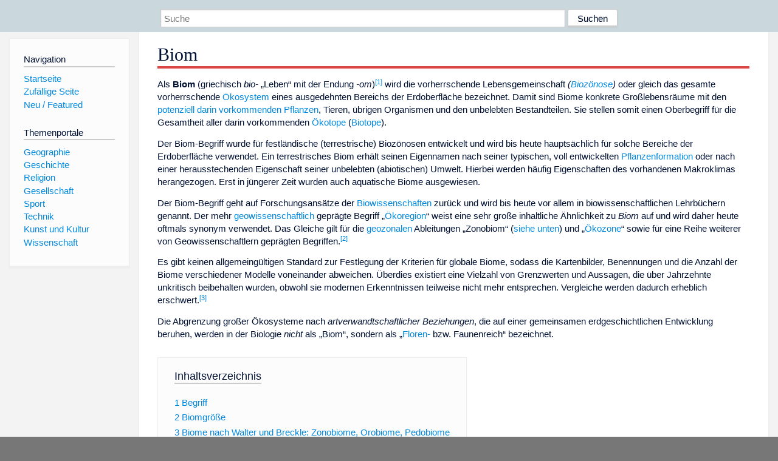

--- FILE ---
content_type: text/html; charset=utf-8
request_url: https://dewiki.de/Lexikon/Biom
body_size: 33456
content:


<!DOCTYPE html>
<html lang="de-DE">
<head>
<!-- <script async src="https://pagead2.googlesyndication.com/pagead/js/adsbygoogle.js?client=ca-pub-6036180823540385" crossorigin="anonymous"></script> -->    <meta charset="utf-8" />
    <meta name="viewport" content="width=device-width, initial-scale=1.0" />
    <meta property="og:type" content="website" />
    <meta property="og:site_name" content="DeWiki" />
    
    
        <link rel="stylesheet" href="/css/site.min.css" />
    
        <link rel="canonical" href="https://dewiki.de/Lexikon/Biom" />
    <title>DeWiki &gt; Biom</title>
<style>
    .sidebar-right-ad, #mw-related-navigation { display: none; }
    @media screen and (min-width: 1350px) {
        .sidebar-right-ad, #mw-related-navigation {
            display: inline;
        }
    }
    .imagesTable {
        display: table;
        width: 100%;
        border-spacing: 3px
    }

    .imagesTableRow {
        display: table-row
    }

    .imagesTableCell {
        display: table-cell;
        padding: 5px;
        vertical-align: middle
    }

    .imagesTableBody {
        display: table-row-group
    }
.google-revocation-link-placeholder {min-height:600px;}
figure[typeof~="mw:File/Thumb"] > figcaption, figure[typeof~="mw:File/Frame"] > figcaption {display:table-caption;caption-side:bottom;line-height:1.4em;word-break:break-word;text-align:left;padding:0 6px 6px 6px;}
figure[typeof~="mw:File/Thumb"], figure[typeof~="mw:File/Frame"] {display: table;text-align:center;border-collapse:collapse;line-height:0;margin:0.5em 0 1.3em 1.4em;clear:right;float:right;}
figure[typeof~="mw:File/Thumb"], figure[typeof~="mw:File/Frame"] {border: 1px solid #c8ccd1;border-bottom-width: 1px;border-bottom-style: solid;border-bottom-color: rgb(200, 204, 209);border-bottom:0; background-color:#f8f9fa;}

/* desktop-billboard-atf */
@media (min-width: 992px) {
.r89-desktop-billboard-atf {
min-height: 250px;
margin-top: 20px;
margin-bottom: 20px
}
}
/* desktop-billboard-btf */
@media (min-width: 992px) {
.r89-desktop-billboard-btf {
min-height: 250px;
margin-top: 20px;
margin-bottom: 20px
}
}
/* desktop-incontent */
@media (min-width: 992px) {
.r89-desktop-InContent {
min-height: 90px;
margin-top: 20px;
margin-bottom: 20px
}
}
/* mobile-billboard-top */
@media (max-width: 991px) {
.r89-mobile-billboard-top {
min-height: 280px;
margin-top: 20px;
margin-bottom: 20px
}
}
#r89-mobile-billboard-top-home-0-wrapper {
  min-height: 280px !important;
}
/* mobile-rectangle-infinite */
@media (max-width: 991px) {
.r89-mobile-rectangle-infinite {
min-height: 250px;
margin-top: 20px;
margin-bottom: 20px
}
}
/* mobile-rectangle-low */
@media (max-width: 991px) {
.r89-mobile-rectangle-low {
min-height: 250px;
margin-top: 20px;
margin-bottom: 20px
}
}
/* mobile-rectangle-mid */
@media (max-width: 991px) {
.r89-mobile-rectangle-mid {
min-height: 250px;
margin-top: 20px;
margin-bottom: 20px
}
}
/* mobile-rectangle-mid-300x600 */
@media (max-width: 991px) {
.r89-Mobile-Rectangle-Mid-300x600 {
min-height: 600px;
margin-top: 20px;
margin-bottom: 20px
}
}
.urhhinw {font-size: 0.6rem;font-style: italic;display: block;text-align: right;background-color: #ffffff80;line-height: 0.9;}</style>
</head>
<body class="sitedir-ltr">
    
    <div id="mw-wrapper">
        <div id="mw-header-container" style="background: #cad7dd; min-height: 3.5em">
            <div id="mw-header">
                <div id="p-search" style="margin-left:auto;margin-right:auto;text-align:center;max-width:1024px;">
                    <form method="get" action="/Suche">
                        <input style="width:65%" name="q" type="text" placeholder="Suche" />
                        <input style="max-width:25%" type="submit" value="Suchen" />
                    </form>
                </div>
            </div>
        </div>
        <div id="mw-content-container">
            <div id="mw-content-block" class="ts-inner">
                <div id="mw-site-navigation">
                    <div id="site-navigation" class="sidebar-chunk">
                        <h2><span>Navigation</span><div class="pokey"></div></h2>
                        <div class="sidebar-inner">
                            <div role="navigation" id="p-navigation">
 <h3>Navigation</h3>
 <div>
  <ul>
   <li><a href="/" title="Startseite" accesskey="z" ><span>Startseite</span></a></li>
   <li><a href="/Special/Random" title="Zufällige Seite" accesskey="z" rel="nofollow"><span>Zufällige Seite</span></a></li>
  <li><a href="/Artikel/Featured">Neu / Featured</a></li>
  </ul>
 </div>
</div>
<div role="navigation" id="p-themenportale">
 <h3>Themenportale</h3>
 <div>
  <ul>
   <li><a href="/Lexikon/Portal:Geographie" title="Geographie-Portal"><span>Geographie</span></a></li>
   <li><a href="/Lexikon/Portal:Geschichte" title="Geschichte-Portal"><span>Geschichte</span></a></li>
   <li><a href="/Lexikon/Portal:Religion" title="Religion-Portal"><span>Religion</span></a></li>
   <li><a href="/Lexikon/Portal:Gesellschaft" title="Gesellschaft-Portal"><span>Gesellschaft</span></a></li>
   <li><a href="/Lexikon/Portal:Sport" title="Sport-Portal"><span>Sport</span></a></li>
   <li><a href="/Lexikon/Portal:Technik" title= "Technik-Portal"><span>Technik</span></a></li>
   <li><a href="/Lexikon/Portal:Kunst_und_Kultur" title="Kunst-und-Kultur-Portal"><span>Kunst und Kultur</span></a></li>
   <li><a href="/Lexikon/Portal:Wissenschaft" title="Wissenschafts-Portal"><span>Wissenschaft</span></a></ li >
  </ul>
 </div>
</div>
                        </div>
                    </div>
                </div>
                <div id="mw-related-navigation" style="padding-left: 0em;position: sticky;top: 4em;">
<!--<div class="sidebar-right-ad">
 <ins class="adsbygoogle" id="sidebaradwithcookieconsent"
  style="display:block"
  data-ad-client="ca-pub-6036180823540385"
  data-ad-slot="5493494242"
  data-ad-format="auto"
  data-full-width-responsive="true"></ins>
 <script>
 (adsbygoogle = window.adsbygoogle || []).push({ });
 </script>  
</div>-->                </div>
                <div id="mw-content">
                    <div id="content" class="mw-body" role="main">
                        

<div>
    <!-- google_ad_section_start -->
    <h1 id="firstHeading" class="firstHeading"><span class="mw-page-title-main">Biom</span></h1>

<!--<script src="https://tags.refinery89.com/dewikide.js" async></script>
<ins class="adsbygoogle" id="firstadwithcookieconsent"
 style="display:block;height:280px;"
 data-ad-client="ca-pub-6036180823540385"
 data-ad-slot="9334668697"
 data-ad-format="auto"
 data-full-width-responsive="true"></ins> -->
<!-- <script>
 (adsbygoogle = window.adsbygoogle || []).push({ });
</script>
<div class="r89-desktop-billboard-atf"></div>-->

    <div class="mw-content-ltr mw-parser-output" lang=de dir=ltr><p>Als <b>Biom</b> (griechisch <i>bio-</i> „Leben“ mit der Endung <i>-om</i>)<sup id=cite_ref-1 class=reference><a href=#cite_note-1><span class=cite-bracket>&#91;</span>1<span class=cite-bracket>&#93;</span></a></sup> wird die vorherrschende Lebensgemeinschaft <i>(<a href=/Lexikon/Bioz%c3%b6nose title=Biozönose>Biozönose</a>)</i> oder gleich das gesamte vorherrschende <a href=/Lexikon/%c3%96kosystem title=Ökosystem>Ökosystem</a> eines ausgedehnten Bereichs der Erdoberfläche bezeichnet. Damit sind Biome konkrete Großlebensräume mit den <a href=/Lexikon/Potenzielle_nat%c3%bcrliche_Vegetation title="Potenzielle natürliche Vegetation">potenziell darin vorkommenden Pflanzen</a>, Tieren, übrigen Organismen und den unbelebten Bestandteilen. Sie stellen somit einen Oberbegriff für die Gesamtheit aller darin vorkommenden <a href=/Lexikon/%c3%96kotop title=Ökotop>Ökotope</a> (<a href=/Lexikon/Biotop title=Biotop>Biotope</a>).<p>Der Biom-Begriff wurde für festländische (terrestrische) Biozönosen entwickelt und wird bis heute hauptsächlich für solche Bereiche der Erdoberfläche verwendet. Ein terrestrisches Biom erhält seinen Eigennamen nach seiner typischen, voll entwickelten <a href=/Lexikon/Pflanzenformation title=Pflanzenformation>Pflanzenformation</a> oder nach einer herausstechenden Eigenschaft seiner unbelebten (abiotischen) Umwelt. Hierbei werden häufig Eigenschaften des vorhandenen Makroklimas herangezogen. Erst in jüngerer Zeit wurden auch aquatische Biome ausgewiesen.<p>Der Biom-Begriff geht auf Forschungsansätze der <a href=/Lexikon/Biowissenschaften title=Biowissenschaften>Biowissenschaften</a> zurück und wird bis heute vor allem in biowissenschaftlichen Lehrbüchern genannt. Der mehr <a href=/Lexikon/Geowissenschaften title=Geowissenschaften>geowissenschaftlich</a> geprägte Begriff „<a href=/Lexikon/%c3%96koregion title=Ökoregion>Ökoregion</a>“ weist eine sehr große inhaltliche Ähnlichkeit zu <i>Biom</i> auf und wird daher heute oftmals synonym verwendet. Das Gleiche gilt für die <a href=/Lexikon/Geozone title=Geozone>geozonalen</a> Ableitungen „Zonobiom“ (<a href=#Biome_nach_Walter_und_Breckle:_Zonobiome,_Orobiome,_Pedobiome>siehe unten</a>) und „<a href=/Lexikon/%c3%96kozone title=Ökozone>Ökozone</a>“ sowie für eine Reihe weiterer von Geowissenschaftlern geprägten Begriffen.<sup id=cite_ref-2 class=reference><a href=#cite_note-2><span class=cite-bracket>&#91;</span>2<span class=cite-bracket>&#93;</span></a></sup><p>Es gibt keinen allgemeingültigen Standard zur Festlegung der Kriterien für globale Biome, sodass die Kartenbilder, Benennungen und die Anzahl der Biome verschiedener Modelle voneinander abweichen. Überdies existiert eine Vielzahl von Grenzwerten und Aussagen, die über Jahrzehnte unkritisch beibehalten wurden, obwohl sie modernen Erkenntnissen teilweise nicht mehr entsprechen. Vergleiche werden dadurch erheblich erschwert.<sup id=cite_ref-3 class=reference><a href=#cite_note-3><span class=cite-bracket>&#91;</span>3<span class=cite-bracket>&#93;</span></a></sup><p>Die Abgrenzung großer Ökosysteme nach <i>artverwandtschaftlicher Beziehungen</i>, die auf einer gemeinsamen erdgeschichtlichen Entwicklung beruhen, werden in der Biologie <i>nicht</i> als „Biom“, sondern als „<a href=/Lexikon/Florenreich title=Florenreich>Floren-</a> bzw. Faunenreich“ bezeichnet.<div id=toc class=toc role=navigation aria-labelledby=mw-toc-heading><input type=checkbox role=button id=toctogglecheckbox class=toctogglecheckbox style=display:none><div class=toctitle lang=de dir=ltr><h2 id=mw-toc-heading>Inhaltsverzeichnis</h2><span class=toctogglespan><label class=toctogglelabel for=toctogglecheckbox></label></span></div><ul><li class="toclevel-1 tocsection-1"><a href=#Begriff><span class=tocnumber>1</span> <span class=toctext>Begriff</span></a><li class="toclevel-1 tocsection-2"><a href=#Biomgröße><span class=tocnumber>2</span> <span class=toctext>Biomgröße</span></a><li class="toclevel-1 tocsection-3"><a href=#Biome_nach_Walter_und_Breckle:_Zonobiome,_Orobiome,_Pedobiome><span class=tocnumber>3</span> <span class=toctext>Biome nach Walter und Breckle: Zonobiome, Orobiome, Pedobiome</span></a><ul><li class="toclevel-2 tocsection-4"><a href=#Tabellarische_Übersicht><span class=tocnumber>3.1</span> <span class=toctext>Tabellarische Übersicht</span></a><li class="toclevel-2 tocsection-5"><a href=#Karte><span class=tocnumber>3.2</span> <span class=toctext>Karte</span></a><li class="toclevel-2 tocsection-6"><a href=#Vereinfachungen_und_Auswahlen><span class=tocnumber>3.3</span> <span class=toctext>Vereinfachungen und Auswahlen</span></a></ul><li class="toclevel-1 tocsection-7"><a href=#Biome_nach_Whittaker_und_Haggett:_Biomtypen_und_Landbiome><span class=tocnumber>4</span> <span class=toctext>Biome nach Whittaker und Haggett: Biomtypen und Landbiome</span></a><ul><li class="toclevel-2 tocsection-8"><a href=#Biomtypen><span class=tocnumber>4.1</span> <span class=toctext>Biomtypen</span></a><li class="toclevel-2 tocsection-9"><a href=#Landbiome><span class=tocnumber>4.2</span> <span class=toctext>Landbiome</span></a></ul><li class="toclevel-1 tocsection-10"><a href=#Anthrome><span class=tocnumber>5</span> <span class=toctext>Anthrome</span></a><li class="toclevel-1 tocsection-11"><a href=#Siehe_auch><span class=tocnumber>6</span> <span class=toctext>Siehe auch</span></a><li class="toclevel-1 tocsection-12"><a href=#Literatur><span class=tocnumber>7</span> <span class=toctext>Literatur</span></a><li class="toclevel-1 tocsection-13"><a href=#Weblinks><span class=tocnumber>8</span> <span class=toctext>Weblinks</span></a><li class="toclevel-1 tocsection-14"><a href=#Einzelnachweise><span class=tocnumber>9</span> <span class=toctext>Einzelnachweise</span></a></ul></div><div class="mw-heading mw-heading2"><h2 id=Begriff>Begriff</h2></div><p>Das Wort <i>Biom</i> kann heute als Kurzform des Wortes <i><b>Bio</b>for<b>m</b>ation</i> gedeutet werden.<sup id=cite_ref-4 class=reference><a href=#cite_note-4><span class=cite-bracket>&#91;</span>4<span class=cite-bracket>&#93;</span></a></sup> Eine Bioformation ist die gesamte <a href=/Lexikon/Bioz%c3%b6nose title=Biozönose>Biozönose</a> (Pflanzen, Tiere, Pilze, Mikroorganismen) eines ausgedehnten Bereichs der Erdoberfläche, erkennbar an der Pflanzenformation ihrer <a href=/Lexikon/Klimaxvegetation title=Klimaxvegetation>Klimaxvegetation</a>.<p>Der US-amerikanische Botaniker <a href=/Lexikon/Frederic_Edward_Clements title="Frederic Edward Clements">Frederic Edward Clements</a> verwendete den Begriff <i>biome</i> in einem Vortrag am 27. Dezember 1916, damals noch als kurzes Synonym für <i>biotic community</i> (Biozönose).<sup id=cite_ref-5 class=reference><a href=#cite_note-5><span class=cite-bracket>&#91;</span>5<span class=cite-bracket>&#93;</span></a></sup> In dieser Bedeutung wurde es 1932 zur Klassifikation von Biozönosen verwendet.<sup id=cite_ref-6 class=reference><a href=#cite_note-6><span class=cite-bracket>&#91;</span>6<span class=cite-bracket>&#93;</span></a></sup><p>Der ursprüngliche Biom-Begriff hatte also noch keinen direkten inhaltlichen Bezug zur Pflanzenformation. Die Verbindung zu Pflanzenformationen erfolgte erst sieben Jahre später. Ein Biom bezeichnete fortan die Biozönose der Klimaxvegetation, benannt nach ihrer Pflanzenformation (→ <a href=/Lexikon/Potenzielle_nat%c3%bcrliche_Vegetation title="Potenzielle natürliche Vegetation">Potenzielle natürliche Vegetation</a>):<div class=Vorlage_Zitat style="margin:1em 40px"><div style="margin:1em 0"><blockquote lang=en style=margin:0><p>“The biome or plant-animal formation is the basic community unit, that is, two separate communities, plant and animal, do not exist in the same area. … The term biome, as here employed, is regarded as the exact synonym of formation and climax when these are used in the biotic sense.”</blockquote><blockquote style="margin:.5em 0 0 0" lang=de-Latn><p>„Das Biom, oder auch Pflanze-Tier-Formation, ist die grundlegende Einheit der Gemeinschaft. Daraus folgt, dass zwei verschiedene Gemeinschaften aus Pflanzen und Tieren nicht in der gleichen Weltgegend vorkommen. … Der Begriff des Bioms, wie er hier benutzt wird, wird angesehen als das exakte Synonym für Formation und Klimax[gesellschaft], wenn diese Begriffe in ihren biologischen Bedeutungen benutzt werden.“</blockquote></div><div class=cite style="margin:-1em 0 1em 1em">–<style data-mw-deduplicate=TemplateStyles:r181095833>.mw-parser-output .Person{font-variant:small-caps}</style><span class="Person h-card">Frederic Edward Clements</span>&#58; <cite style=font-style:normal><i>Bio-Ecology</i>: 20</cite><sup id=cite_ref-7 class=reference><a href=#cite_note-7><span class=cite-bracket>&#91;</span>7<span class=cite-bracket>&#93;</span></a></sup></div></div><table class=wikitable><tbody><tr><th>Beispiel<tr><td>Nach einem Waldbrand in Mitteleuropa ist die abgebrannte Fläche zunächst kahl. Dann kommen allmählich wieder erste Pflanzen hoch. Die <a href=/Lexikon/Pionierpflanze title=Pionierpflanze>Pionierpflanzen</a> werden bald abgelöst von <span>Lichtgehölzen</span>. Im Schatten der Lichtgehölze siedeln sich <span>Schattengehölze</span> an. Sie wachsen über die Wipfel der Lichtgehölze hinaus. Dadurch nehmen sie den Lichtgehölzen zunehmend das Licht. Schließlich werden die Lichtgehölze verdrängt. Danach wird ein Baumbestand aus Schattengehölzen nicht mehr von anderen Pflanzen abgelöst. Demzufolge wurde mit ihnen der Endpunkt der <a href=/Lexikon/Sukzession_(Biologie) title="Sukzession (Biologie)">Sukzession</a> erreicht: Ein Baumbestand aus Schattengehölzen ist die Klimaxvegetation der mitteleuropäischen, abiotischen Umweltausstattung. In der Klimaxvegetation (Klimax-Phytozönose) aus Schattengehölzen lebt ein bestimmtes Ensemble von Tieren (Klimax-Zoozönose) und viele andere Lebewesen (Pilze, Mikroorganismen). Alle Lebewesen zusammen bilden die Klimax-Biozönose des Schattengehölzwaldes. Das betreffende Biom kann <i>Temperierter Laubwald</i> genannt werden. Der Biom-Begriff benennt hier zwar nur die Pflanzenformation, schließt jedoch automatisch alle Lebewesen der Biozönose innerhalb diese Formation (Pflanzen, Tiere, Pilze, Mikroorganismen) mit ein.</table><figure class=mw-default-size typeof=mw:File/Thumb><a href=/Media/Datei:Fagus_sylvatica_014.jpg><img src=//upload.wikimedia.org/wikipedia/commons/thumb/5/55/Fagus_sylvatica_014.jpg/290px-Fagus_sylvatica_014.jpg decoding=async width=290 height=218 class=mw-file-element srcset="//upload.wikimedia.org/wikipedia/commons/thumb/5/55/Fagus_sylvatica_014.jpg/435px-Fagus_sylvatica_014.jpg 1.5x, //upload.wikimedia.org/wikipedia/commons/thumb/5/55/Fagus_sylvatica_014.jpg/580px-Fagus_sylvatica_014.jpg 2x" data-file-width=2592 data-file-height=1944></a><figcaption>Ein Bestand aus Rotbuchen gehört zur Formation der Sommergrünen Laubwälder.</figcaption></figure><p>Der biotische Biom-Begriff von 1939, der ausschließlich auf die Biozönose der Klimaxvegetation abzielt, wurde schnell anerkannt<sup id=cite_ref-8 class=reference><a href=#cite_note-8><span class=cite-bracket>&#91;</span>8<span class=cite-bracket>&#93;</span></a></sup> und blieb über Jahrzehnte im Gebrauch.<sup id=cite_ref-9 class=reference><a href=#cite_note-9><span class=cite-bracket>&#91;</span>9<span class=cite-bracket>&#93;</span></a></sup><sup id=cite_ref-10 class=reference><a href=#cite_note-10><span class=cite-bracket>&#91;</span>10<span class=cite-bracket>&#93;</span></a></sup><sup id=cite_ref-11 class=reference><a href=#cite_note-11><span class=cite-bracket>&#91;</span>11<span class=cite-bracket>&#93;</span></a></sup> Allerdings bahnte sich schon ab den 1960ern eine begriffsinhaltliche Verschiebung an. Sie wurde eingeleitet durch den deutsch-russischen Geobotaniker <a href=/Lexikon/Heinrich_Walter_(Botaniker) title="Heinrich Walter (Botaniker)">Heinrich Karl Walter</a>. Er schrieb 1960, dass der Biom-Begriff inhaltlich nicht streng definiert wäre.<sup id=cite_ref-12 class=reference><a href=#cite_note-12><span class=cite-bracket>&#91;</span>12<span class=cite-bracket>&#93;</span></a></sup> Damit war die feste Bindung des Biom-Begriffs an die Biozönose aufgebrochen worden. Vor diesem Hintergrund veröffentlichte zehn Jahre später der US-amerikanische Pflanzenökologe <a href=/Lexikon/Robert_Whittaker_(Botaniker) title="Robert Whittaker (Botaniker)">Robert Harding Whittaker</a> seine Biom-Definition:<div class=Vorlage_Zitat style="margin:1em 40px"><div style="margin:1em 0"><blockquote lang=en style=margin:0><p>“A major kind of community, conceived in terms of physiognomy, on a given continent is a <i>biome</i> or <i>formation</i>. (<i>Formation</i> is used when the concern is with plant communities only, <i>biome</i> when the concern is with both plants and animals. …) A biome is a grouping of terrestrial ecosystems on a given continent that are similar in vegetation structure or physiognomy … The Biome concept is most widely applied to land ecosystems but can also be applied in aquatic environments.”</blockquote><blockquote style="margin:.5em 0 0 0" lang=de-Latn><p>„Eine hervorstechende Form von Lebensgemeinschaft, die anhand ihres Aussehens erkannt wird, stellt auf einem gegebenen Kontinent ein <i>Biom</i> oder eine <i>Formation</i>. (<i>Formation</i> wird gebraucht, wenn ausschließlich Pflanzengemeinschaften berücksichtigt werden, <i>Biom</i> wenn sowohl Pflanzen als auch Tiere berücksichtigt werden …) Ein Biom ist eine Gruppierung landgebundener Ökosysteme auf einem gegebenen Kontinent, die sich im Aufbau ihrer Vegetation beziehungsweise in ihrem Aussehen gleichen … Das Biom-Konzept wird meistens für Landökosysteme verwendet, kann aber genauso für aquatische Umgebungen benutzt werden.“</blockquote></div><div class=cite style="margin:-1em 0 1em 1em">–<link rel=mw-deduplicated-inline-style href=mw-data:TemplateStyles:r181095833><span class="Person h-card">Robert Harding Whittaker</span>&#58; <cite style=font-style:normal>Robert Harding Whittaker: <i>Communities and Ecosystems.</i> S. 51–52.</cite><sup id=cite_ref-H._Whittaker_1970_13-0 class=reference><a href=#cite_note-H._Whittaker_1970-13><span class=cite-bracket>&#91;</span>13<span class=cite-bracket>&#93;</span></a></sup></div></div><p>Whittakers Biom-Definition begann biotisch (<i>kind of community</i>) und endete ökologisch (<i>widely applied to land ecosystems</i>): Nach Whittaker bezeichnete ein Biom einen Verbund von Ökosystemen, die wegen ihrer sich gleichenden Biozönosen zusammengefasst werden können. Somit wurde vom biotischen Biom-Begriff abgewichen. Spätestens seit den 1970ern bis in die 1990er Jahre hinein waren sowohl der alte biotische, als auch der neue ökologische Biom-Begriff in Gebrauch. Daraus erwuchsen begriffliche Unsicherheiten. Sie wurden 1995 vom deutschen Geographen <span>Heinz Nolzen</span> versuchsweise geklärt:<div class=Vorlage_Zitat style="margin:1em 40px"><div style="margin:1em 0"><blockquote style=margin:0><p>„Zu jedem Klimatyp bzw. klimatischen Bodentyp gehören charakteristische Pflanzen- und Tiergesellschaften. … Solche charakteristischen Pflanzen- und Tiergesellschaften eines klimatisch einheitlichen Lebensraumes werden als <i>Bioformationen</i> (<i>Pflanzen-</i> und <i>Tierformationen</i>), ihre Lebensräume als <i>Biome</i>, Großlebensräume oder Makroökosysteme bezeichnet. Die Biome bilden die ökologische Makrostruktur der [Öko]sphäre.“</blockquote></div><div class=cite style="margin:-1em 0 1em 1em">–<link rel=mw-deduplicated-inline-style href=mw-data:TemplateStyles:r181095833><span class="Person h-card">Heinz Nolzen</span>&#58; <cite style=font-style:normal>Die Biozonen der Erde</cite><sup id=cite_ref-Nolzen1995/55_14-0 class=reference><a href=#cite_note-Nolzen1995/55-14><span class=cite-bracket>&#91;</span>14<span class=cite-bracket>&#93;</span></a></sup></div></div><p>Nolzen schlug damit vor, die beiden Biom-Begriffe wieder säuberlich voneinander zu trennen. Für den biotischen Biom-Begriff wollte er einerseits zur ursprünglichen Wortbildung <i>Bioformation</i> zurückkehren. <i>Biom</i> selbst sollte andererseits fortan allein für den ökologischen Biom-Begriff vorbehalten bleiben. Sein Vorschlag setzte sich nicht durch. Einerseits hatte er ihn bloß in einem Handbuch für Erdkundelehrer abdrucken lassen.<sup id=cite_ref-15 class=reference><a href=#cite_note-15><span class=cite-bracket>&#91;</span>15<span class=cite-bracket>&#93;</span></a></sup> Andererseits hatte das Wort <i>Bioformation</i> inzwischen eine neue biowissenschaftliche Bedeutung erhalten.<sup id=cite_ref-16 class=reference><a href=#cite_note-16><span class=cite-bracket>&#91;</span>16<span class=cite-bracket>&#93;</span></a></sup><sup id=cite_ref-17 class=reference><a href=#cite_note-17><span class=cite-bracket>&#91;</span>17<span class=cite-bracket>&#93;</span></a></sup> Stattdessen setzte sich einfach der neue ökologische Biom-Begriff immer weiter durch, während der alte biotische Begriff beständig weniger benutzt wurde:<div class=Vorlage_Zitat style="margin:1em 40px"><div style="margin:1em 0"><blockquote lang=en style=margin:0><p>“[biome means] a regional ecosystem with a distinct assemblage of vegetation, animals, microbes, and physical environment often reflecting a certain climate and soil.”</blockquote><blockquote style="margin:.5em 0 0 0" lang=de-Latn><p>„[Biom bezeichnet] ein regionales Ökosystem mit einer bestimmten Kombination an Pflanzen, Tieren, Mikroorganismen und unbelebten Umweltmerkmalen, die oft bestimmte Klima- und Bodenverhältnisse widerspiegeln.“</blockquote></div><div class=cite style="margin:-1em 0 1em 1em">–<link rel=mw-deduplicated-inline-style href=mw-data:TemplateStyles:r181095833><span class="Person h-card"><i>The Dictionary of Forestry</i></span><sup id=cite_ref-18 class=reference><a href=#cite_note-18><span class=cite-bracket>&#91;</span>18<span class=cite-bracket>&#93;</span></a></sup></div></div><p>Nach der neuen Begriffsdefinition schloss <i>Biom</i> auch die abiotische Umwelt (<a href=/Lexikon/Standort_(%c3%96kologie) title="Standort (Ökologie)">Physiosystem</a>) mit ein. Spätestens Ende der 1990er Jahre war der ursprüngliche, rein biotische Biom-Begriff<sup id=cite_ref-19 class=reference><a href=#cite_note-19><span class=cite-bracket>&#91;</span>19<span class=cite-bracket>&#93;</span></a></sup> vom abgewandelten, ökologischen Biom-Begriff ersetzt worden.<sup id=cite_ref-20 class=reference><a href=#cite_note-20><span class=cite-bracket>&#91;</span>20<span class=cite-bracket>&#93;</span></a></sup> Die jüngere Begriffsauffassung macht heutzutage <i>Biom</i> jedoch synonym zu zwei anderen Begriffen: <a href=/Lexikon/%c3%96koregion title=Ökoregion>Ökoregion</a> beziehungsweise <a href=/Lexikon/%c3%96kozone title=Ökozone>Ökozone</a>. Im Gegensatz zu <i>Biom</i> wurden beide Begriffe nicht von Bio-, sondern von Geowissenschaftlern geprägt.<sup id=cite_ref-21 class=reference><a href=#cite_note-21><span class=cite-bracket>&#91;</span>21<span class=cite-bracket>&#93;</span></a></sup> Inhaltlich aber besteht weitgehende Übereinstimmung zwischen ihnen und dem ökologischen Biom-Begriff.<sup id=cite_ref-Nolzen1995/7_22-0 class=reference><a href=#cite_note-Nolzen1995/7-22><span class=cite-bracket>&#91;</span>22<span class=cite-bracket>&#93;</span></a></sup><sup id=cite_ref-J._Schultz_2000_23-0 class=reference><a href=#cite_note-J._Schultz_2000-23><span class=cite-bracket>&#91;</span>23<span class=cite-bracket>&#93;</span></a></sup><sup id=cite_ref-24 class=reference><a href=#cite_note-24><span class=cite-bracket>&#91;</span>24<span class=cite-bracket>&#93;</span></a></sup><sup id=cite_ref-25 class=reference><a href=#cite_note-25><span class=cite-bracket>&#91;</span>25<span class=cite-bracket>&#93;</span></a></sup> Bis auf wenige Ausnahmen<sup id=cite_ref-26 class=reference><a href=#cite_note-26><span class=cite-bracket>&#91;</span>26<span class=cite-bracket>&#93;</span></a></sup> hat der ökologische Biom-Begriff inzwischen dennoch den biotischen Biom-Begriff vollständig abgelöst.<p>Weil Biome anhand des allgemeinen Aussehens ihrer Klimaxvegetation – also anhand ihrer "<a href=/Lexikon/Pflanzenformation title=Pflanzenformation>Pflanzenformation</a>" – ausgewiesen werden, spielt die genaue Artzusammensetzung für sie keine Rolle: Bei Biomen handelt es sich nicht um <a href=/Lexikon/Pflanzengesellschaft title=Pflanzengesellschaft>Pflanzengesellschaften</a>.<sup id=cite_ref-27 class=reference><a href=#cite_note-27><span class=cite-bracket>&#91;</span>27<span class=cite-bracket>&#93;</span></a></sup> Das bewirkt eine kontinentübergreifende Identifizierbarkeit.<table class=wikitable><tbody><tr><th>Beispiel<tr><td>Die meisten Pflanzengesellschaften Mitteleuropas gehören zur Pflanzengesellschaftsklasse Querco-Fagetea.<sup id=cite_ref-28 class=reference><a href=#cite_note-28><span class=cite-bracket>&#91;</span>28<span class=cite-bracket>&#93;</span></a></sup> Das heißt, dass in ihnen typischerweise Laubbäume der Eichen-Gattung (<i>Quercus</i>) und Rotbuchen (<i>Fagus sylvatica</i>) vorkommen. Das Areal der Rotbuche ist aber auf Europa begrenzt. Weil Pflanzengesellschaften nach ihrem Artbestand bestimmt werden, kann es wegen fehlender Rotbuchen genau diese Pflanzengesellschaften nicht außerhalb Europas geben. Die Pflanzengesellschaftsklasse Querco-Fagetea stellt jedoch in Mitteleuropa die Pflanzenformation der Sommergrünen Laubwälder. Solche Laubwälder befinden sich auch noch an der Ostküste der USA und im küstennahen China.<sup id=cite_ref-29 class=reference><a href=#cite_note-29><span class=cite-bracket>&#91;</span>29<span class=cite-bracket>&#93;</span></a></sup> Das Biom, das anhand der Pflanzenformation der Sommergrünen Laubwälder identifiziert wird, kommt also auf drei Kontinenten vor, obwohl sich die jeweils vorhandenen Pflanzenarten unterscheiden.</table><p>Ein gleichendes Äußeres – eine gleiche Pflanzenformation – bei unterschiedlichem Arteninventar ist Folge <a href=/Lexikon/Analogie_(Biologie) title="Analogie (Biologie)">analoger Evolution</a>: Verschiedene Arten, die nicht unbedingt nahe miteinander verwandt sein müssen, haben wegen ähnlicher Umweltbedingungen ähnliche Formen evolviert. Deshalb lassen gleiche formative Ähnlichkeiten auch den Rückschluss auf sich gleichende Umweltbedingungen zu.<sup id=cite_ref-30 class=reference><a href=#cite_note-30><span class=cite-bracket>&#91;</span>30<span class=cite-bracket>&#93;</span></a></sup><sup id=cite_ref-31 class=reference><a href=#cite_note-31><span class=cite-bracket>&#91;</span>31<span class=cite-bracket>&#93;</span></a></sup><div class="mw-heading mw-heading2"><h2 id=Biomgröße><span id=Biomgr.C3.B6.C3.9Fe></span>Biomgröße</h2></div><p>Eine Schwierigkeit des Biom-Begriffs beruht darauf, dass mit diesem einen Wort die Biozönosen – beziehungsweise die Ökosysteme – verschieden großer Bereiche der <a href=/Lexikon/Biosph%c3%a4re title=Biosphäre>Ökosphäre</a> benannt werden können.<ul><li>Biom als <b>Zonobiom:</b> Das <i>Zonobiom</i> benennt die Biozönose – oder das Ökosystem – eines Erdraums <a href=/Lexikon/Geozone title=Geozone>zonaler (erdumspannender) Ausdehnung</a>, dessen Lage sich vor allem an den <a href=/Lexikon/Klimazone title=Klimazone>Klimazonen</a> orientiert.<sup id=cite_ref-32 class=reference><a href=#cite_note-32><span class=cite-bracket>&#91;</span>32<span class=cite-bracket>&#93;</span></a></sup> Obwohl die Zahl zwischen den Autoren leicht schwankt, werden weltweit doch stets weniger als 30 Zonobiome ausgewiesen.<sup id=cite_ref-H._Walter,_S-W_1991_33-0 class=reference><a href=#cite_note-H._Walter,_S-W_1991-33><span class=cite-bracket>&#91;</span>33<span class=cite-bracket>&#93;</span></a></sup><sup id=cite_ref-Odum1999/425_34-0 class=reference><a href=#cite_note-Odum1999/425-34><span class=cite-bracket>&#91;</span>34<span class=cite-bracket>&#93;</span></a></sup><sup id=cite_ref-35 class=reference><a href=#cite_note-35><span class=cite-bracket>&#91;</span>35<span class=cite-bracket>&#93;</span></a></sup><sup id=cite_ref-C._Körner_2008_36-0 class=reference><a href=#cite_note-C._Körner_2008-36><span class=cite-bracket>&#91;</span>36<span class=cite-bracket>&#93;</span></a></sup> An eben so einer geringen Zahl kann erkannt werden, wenn ein Autor den Biom-Begriff für Zonobiome benutzt. Zonobiome werden auch <i>Hauptbiome.</i><sup id=cite_ref-Odum1999/424_37-0 class=reference><a href=#cite_note-Odum1999/424-37><span class=cite-bracket>&#91;</span>37<span class=cite-bracket>&#93;</span></a></sup> <i>größere Biome</i><sup id=cite_ref-Odum1999/425_34-1 class=reference><a href=#cite_note-Odum1999/425-34><span class=cite-bracket>&#91;</span>34<span class=cite-bracket>&#93;</span></a></sup> oder <i>Biomtypen</i><sup id=cite_ref-38 class=reference><a href=#cite_note-38><span class=cite-bracket>&#91;</span>38<span class=cite-bracket>&#93;</span></a></sup><sup id=cite_ref-Kronberg2000/17_39-0 class=reference><a href=#cite_note-Kronberg2000/17-39><span class=cite-bracket>&#91;</span>39<span class=cite-bracket>&#93;</span></a></sup> genannt.<li>Biom als <b>Eu-Biom:</b> Jedes Zonobiom kann weiter untergliedert werden.<sup id=cite_ref-Odum1999/424_37-1 class=reference><a href=#cite_note-Odum1999/424-37><span class=cite-bracket>&#91;</span>37<span class=cite-bracket>&#93;</span></a></sup><sup id=cite_ref-Kronberg2000/17_39-1 class=reference><a href=#cite_note-Kronberg2000/17-39><span class=cite-bracket>&#91;</span>39<span class=cite-bracket>&#93;</span></a></sup> Diese Untergliederungen bilden die eigentlichen (Eu-)Biome. Das <i>Eu-Biom</i> benennt die Biozönose – oder das Ökosystem – eines Erdraums regionaler Ausdehnung.<sup id=cite_ref-40 class=reference><a href=#cite_note-40><span class=cite-bracket>&#91;</span>40<span class=cite-bracket>&#93;</span></a></sup> Während es global nur eine Handvoll Zonobiome gibt, können weltweit mehrere hundert Eu-Biome ausgewiesen werden.<sup id=cite_ref-WalterBreckle27_41-0 class=reference><a href=#cite_note-WalterBreckle27-41><span class=cite-bracket>&#91;</span>41<span class=cite-bracket>&#93;</span></a></sup> An eben so einer großen Zahl kann erkannt werden, wenn ein Autor den Biom-Begriff für Eu-Biome benutzt.</ul><figure class=mw-halign-center typeof=mw:File/Thumb><a href=/Media/Datei:%c3%96kosystem_%c3%96kotop_Biom.png><img src=//upload.wikimedia.org/wikipedia/commons/thumb/6/6b/%C3%96kosystem_%C3%96kotop_Biom.png/500px-%C3%96kosystem_%C3%96kotop_Biom.png decoding=async width=500 height=228 class=mw-file-element srcset="//upload.wikimedia.org/wikipedia/commons/thumb/6/6b/%C3%96kosystem_%C3%96kotop_Biom.png/750px-%C3%96kosystem_%C3%96kotop_Biom.png 1.5x, //upload.wikimedia.org/wikipedia/commons/6/6b/%C3%96kosystem_%C3%96kotop_Biom.png 2x" data-file-width=867 data-file-height=395></a><figcaption>Ein Eu-Biom bezeichnet entweder die Biozönose eines Erdraums regionaler Ausdehnung (klassischer Begriff, grün) oder benennt das ganze Ökosystem in seiner regionalen Erstreckung. Im letzteren Fall wird <i>Eu-Biom</i> ein Synonym für <i>Ökoregion</i> (neuer Begriff, orange).<br> Ein Zonobiom bezeichnet entweder die Biozönose einer Erdraums zonaler – also erdumspannender – Ausdehnung (klassischer Begriff, grün) oder benennt das ganze Ökosystem in seiner zonalen Erstreckung. Im letzteren Fall wird <i>Zonobiom</i> ein Synonym für <i>Ökozone</i><sup id=cite_ref-Nolzen1995/7_22-1 class=reference><a href=#cite_note-Nolzen1995/7-22><span class=cite-bracket>&#91;</span>22<span class=cite-bracket>&#93;</span></a></sup> (neuer Begriff, orange).</figcaption></figure><div style=clear:both></div><div class="mw-heading mw-heading2"><h2 id=Biome_nach_Walter_und_Breckle:_Zonobiome,_Orobiome,_Pedobiome><span id=Biome_nach_Walter_und_Breckle:_Zonobiome.2C_Orobiome.2C_Pedobiome></span>Biome nach Walter und Breckle: Zonobiome, Orobiome, Pedobiome</h2></div><div class=Vorlage_Zitat style="margin:1em 40px"><div style="margin:1em 0"><blockquote style=margin:0><p>„Wir verstehen [unter Eu-Biom] eine übersehbare Landschaftseinheit, z.&#160;B. in der klimatischen Reihe die mitteleuropäischen Laubwälder oder bei den Wüsten die Sonora-Wüste … Es gibt weltweit mehrere hundert Eu-Biome.“</blockquote></div><div class=cite style="margin:-1em 0 1em 1em">–<link rel=mw-deduplicated-inline-style href=mw-data:TemplateStyles:r181095833><span class="Person h-card">Heinrich Karl Walter, Siegmar-Walter Breckle</span>&#58; <cite style=font-style:normal><i>Ökologie der Erde, Band 1 · Grundlagen.</i> S. 27.</cite><sup id=cite_ref-42 class=reference><a href=#cite_note-42><span class=cite-bracket>&#91;</span>42<span class=cite-bracket>&#93;</span></a></sup></div></div><p>Im deutschsprachigen Raum konnte sich das System der Biome nach <a href=/Lexikon/Heinrich_Walter_(Botaniker) title="Heinrich Walter (Botaniker)">Heinrich Karl Walter</a> und Siegmar-Walter Breckle etablieren.<sup id=cite_ref-C._Körner_2008_36-1 class=reference><a href=#cite_note-C._Körner_2008-36><span class=cite-bracket>&#91;</span>36<span class=cite-bracket>&#93;</span></a></sup><sup id=cite_ref-43 class=reference><a href=#cite_note-43><span class=cite-bracket>&#91;</span>43<span class=cite-bracket>&#93;</span></a></sup><sup id=cite_ref-44 class=reference><a href=#cite_note-44><span class=cite-bracket>&#91;</span>44<span class=cite-bracket>&#93;</span></a></sup> Ihre Biome besitzen keinen rein biotischen, sondern eher einen ökologischen Charakter.<sup id=cite_ref-Nolzen1995/7_22-2 class=reference><a href=#cite_note-Nolzen1995/7-22><span class=cite-bracket>&#91;</span>22<span class=cite-bracket>&#93;</span></a></sup> So werden den Biomen nicht nur bestimmte Vegetationsformationen, sondern auch bestimmte <a href=/Lexikon/Bodentyp title=Bodentyp>Bodentypen</a> zugeordnet.<sup id=cite_ref-Nolzen1995/55_14-1 class=reference><a href=#cite_note-Nolzen1995/55-14><span class=cite-bracket>&#91;</span>14<span class=cite-bracket>&#93;</span></a></sup><sup id=cite_ref-45 class=reference><a href=#cite_note-45><span class=cite-bracket>&#91;</span>45<span class=cite-bracket>&#93;</span></a></sup> Zwar können die einigermaßen rigorosen Bodentyp-Zuordnungen der beiden Autoren angezweifelt werden.<sup id=cite_ref-46 class=reference><a href=#cite_note-46><span class=cite-bracket>&#91;</span>46<span class=cite-bracket>&#93;</span></a></sup> Gleichwohl beinhaltet <a href=/Lexikon/Pedogenese title=Pedogenese>Bodenbildung</a> häufig Wechselwirkungen zwischen den Lebewesen und der unbelebten <a href=/Lexikon/Lithosph%c3%a4re title=Lithosphäre>Lithosphäre</a>.<sup id=cite_ref-47 class=reference><a href=#cite_note-47><span class=cite-bracket>&#91;</span>47<span class=cite-bracket>&#93;</span></a></sup><p>Daraus folgt, dass der Biom-Begriff nach Walter und Breckle ökologische Anteile besitzt. An anderer Stelle werden ihre Biome sogar als „Lebensräume“ bezeichnet.<sup id=cite_ref-Nolzen1995/55_14-2 class=reference><a href=#cite_note-Nolzen1995/55-14><span class=cite-bracket>&#91;</span>14<span class=cite-bracket>&#93;</span></a></sup><sup id=cite_ref-H._Walter,_S-W_1991_33-1 class=reference><a href=#cite_note-H._Walter,_S-W_1991-33><span class=cite-bracket>&#91;</span>33<span class=cite-bracket>&#93;</span></a></sup><sup id=cite_ref-48 class=reference><a href=#cite_note-48><span class=cite-bracket>&#91;</span>48<span class=cite-bracket>&#93;</span></a></sup> Die Verweise auf die abiotische Umweltausstattung geben diesen Biomen einen ökologischen Bedeutungsinhalt. Sie rücken damit in die Nähe der Ökoregionen beziehungsweise Ökozonen.<sup id=cite_ref-Nolzen1995/7_22-3 class=reference><a href=#cite_note-Nolzen1995/7-22><span class=cite-bracket>&#91;</span>22<span class=cite-bracket>&#93;</span></a></sup><p>Walter und Breckle unterscheiden drei Reihen von Biomen – Zonobiome, Orobiome und Pedobiome.<sup id=cite_ref-49 class=reference><a href=#cite_note-49><span class=cite-bracket>&#91;</span>49<span class=cite-bracket>&#93;</span></a></sup> Die Begriffe wurden von Heinrich Karl Walter erfunden und waren erstmals 1976 veröffentlicht worden.<sup id=cite_ref-H._Walter_1976_50-0 class=reference><a href=#cite_note-H._Walter_1976-50><span class=cite-bracket>&#91;</span>50<span class=cite-bracket>&#93;</span></a></sup><sup id=cite_ref-H._Walter,_E._Box_1976_51-0 class=reference><a href=#cite_note-H._Walter,_E._Box_1976-51><span class=cite-bracket>&#91;</span>51<span class=cite-bracket>&#93;</span></a></sup><ul><li><b>Zonobiome:</b> Ein Zonobiom fasst Landschaften zusammen, die größere Übereinstimmungen in den untersuchten Merkmalen Klima, Vegetation, Tierwelt und Böden aufweisen. Als wichtigstes Unterscheidungskriterium gilt Walter und Breckle dabei das Klima.<sup id=cite_ref-52 class=reference><a href=#cite_note-52><span class=cite-bracket>&#91;</span>52<span class=cite-bracket>&#93;</span></a></sup> Die räumliche Lagebestimmung der Zonobiome richtet sich demgemäß in erster Linie nach den <a href=/Lexikon/Klimazone title=Klimazone>Klimazonen</a>. Deshalb legen sich Zonobiome ganz ähnlich wie Klimazonen gürtelförmig um die Erde, von den Tropen bis zu den beiden Polarzonen. In diesem Kontext reiht sich das System der Zonobiome in die <a href=/Lexikon/Zonale_Modelle_der_Biogeographie title="Zonale Modelle der Biogeographie">geozonalen Modelle der Biogeographie</a> ein.</ul><dl><dd>Walter und Breckle arbeiten insgesamt neun Zonobiome heraus. Sie bilden die vornehmlich klimatisch bedingte Hauptreihe – das grobe Basisraster – der Biome. Weil sie sich hauptsächlich nach den <a href=/Lexikon/Klimazone title=Klimazone>Klimazonen</a> richten, sind ihre Lage und Ausdehnung stark abhängig vom <a href=/Lexikon/Klima#Makroklima title=Klima>Makroklima</a>. Das Makroklima kann im Gegensatz zum Mikroklima durch die Biozönose nicht unmittelbar verändert werden. Die Lage der Zonobiome richtet sich also weit überwiegend nach diesem abiotischen Standortfaktor, ohne dass das Leben darauf in direkter Weise Einfluss hätte.<sup id=cite_ref-53 class=reference><a href=#cite_note-53><span class=cite-bracket>&#91;</span>53<span class=cite-bracket>&#93;</span></a></sup> Demnach folgen Zonobiome vor allem den jeweils herrschenden Temperatur- und Niederschlagsbedingungen.<sup id=cite_ref-Kronberg2000/17_39-2 class=reference><a href=#cite_note-Kronberg2000/17-39><span class=cite-bracket>&#91;</span>39<span class=cite-bracket>&#93;</span></a></sup> Genauer gesagt folgen sie der maximalen Abkühlung der Luft im Jahr und der Jahresniederschlagssumme in ihrer jahreszeitlichen Verteilung.<sup id=cite_ref-54 class=reference><a href=#cite_note-54><span class=cite-bracket>&#91;</span>54<span class=cite-bracket>&#93;</span></a></sup> Jene Bedingungen wiederum sind abhängig vom Breitengrad (→ <a href=/Lexikon/Klimazone#Beleuchtungsklimazonen title=Klimazone>Beleuchtungszonen</a>), von der Entfernung zum Meer (→ <a href=/Lexikon/Ozeanit%c3%a4t title=Ozeanität>Ozeanität</a> / <a href=/Lexikon/Kontinentalit%c3%a4t class=mw-redirect title=Kontinentalität>Kontinentalität</a>) und eventuell von hohen Gebirgen, die Niederschläge abhalten (→ <a href=/Lexikon/Klimascheide title=Klimascheide>Klimascheiden</a>). Sehr weitläufige Zonobiome werden eventuell nochmals untergliedert in Sub-Zonobiome, die nach gewissen klimatischen Eigenheiten ausgewiesen werden.<sup id=cite_ref-55 class=reference><a href=#cite_note-55><span class=cite-bracket>&#91;</span>55<span class=cite-bracket>&#93;</span></a></sup> Dies geschieht bei Zonobiom VII (Zonobiom von kontinentalem, arid-gemäßigtem Klima mit kalten Wintern). Es wird in die Sub-Zonobiome VII a, VII b und VII c geteilt.<figure typeof=mw:File/Thumb><a href=/Media/Datei:Finsteraarhorn_and_surrounding_mounts.jpg><img src=//upload.wikimedia.org/wikipedia/commons/thumb/5/51/Finsteraarhorn_and_surrounding_mounts.jpg/300px-Finsteraarhorn_and_surrounding_mounts.jpg decoding=async width=300 height=205 class=mw-file-element srcset="//upload.wikimedia.org/wikipedia/commons/thumb/5/51/Finsteraarhorn_and_surrounding_mounts.jpg/450px-Finsteraarhorn_and_surrounding_mounts.jpg 1.5x, //upload.wikimedia.org/wikipedia/commons/thumb/5/51/Finsteraarhorn_and_surrounding_mounts.jpg/600px-Finsteraarhorn_and_surrounding_mounts.jpg 2x" data-file-width=3108 data-file-height=2120></a><figcaption>Die Alpen sind ein interzonales Orobiom.</figcaption></figure></dl><ul><li><b>Orobiome:</b> Orobiome bilden die gebirgsbedingte (orographische) Nebenreihe der Biome. Sie unterscheiden sich durch ihre Gebirgigkeit von den umgebenden Zonobiomen. Orobiome bilden schmale Gürtel, die höhenabhängig um die Gebirge herumlaufen (→ <a href=/Lexikon/H%c3%b6henstufe_(%c3%96kologie) title="Höhenstufe (Ökologie)">Höhenstufen</a>). Die Orobiome werden nach ihrer Lage in drei Gruppen geteilt:<sup id=cite_ref-56 class=reference><a href=#cite_note-56><span class=cite-bracket>&#91;</span>56<span class=cite-bracket>&#93;</span></a></sup><ul><li>Unizonale Orobiome: Orobiome, die innerhalb eines einzigen Zonobioms liegen, zum Beispiel <a href=/Lexikon/Tibesti title=Tibesti>Tibesti</a>, <a href=/Lexikon/Kilimandscharo title=Kilimandscharo>Kilimandscharo</a>.<li>Multizonale Orobiome: Orobiome, die sich durch mehrere Zonobiome erstrecken, zum Beispiel der <a href=/Lexikon/Ural title=Ural>Ural</a>. Für jedes durchschnittene Zonobiom wird ein eigenes Sub-Orobiom ausgewiesen.<li>Interzonale Orobiome: Orobiome, die auf der Linie zwischen zwei Zonobiomen liegen und diese als wirksame Klimascheide voneinander trennen, zum Beispiel die <a href=/Lexikon/Alpen title=Alpen>Alpen</a>.</ul><li><b>Pedobiome:</b> Pedobiome bilden die <a href=/Lexikon/Boden_(Bodenkunde) title="Boden (Bodenkunde)">bodenbedingte</a> (edaphische) Nebenreihe der Biome. Sie unterscheiden sich aufgrund besonderer, abiotischer Bodeneigenschaften von den umgebenden Zonobiomen. Pedobiome liegen mehr oder weniger unregelmäßig in die Zonobiome eingestreut. Die Pedobiome werden nach ihren Bodeneigenschaften in sieben Gruppen geteilt:<sup id=cite_ref-57 class=reference><a href=#cite_note-57><span class=cite-bracket>&#91;</span>57<span class=cite-bracket>&#93;</span></a></sup><ul><li>Lithobiome: Pedobiome auf kaum verwittertem Festgestein, zum Beispiel <a href=/Lexikon/Lavadecke title=Lavadecke>Lavadecken</a>.<li>Psammobiome: Pedobiome auf Sand, zum Beispiel <a href=/Lexikon/D%c3%bcne title=Düne>Sanddünen</a>.<li>Halobiome: Pedobiome der Salzböden, zum Beispiel die <a href=/Lexikon/Etosha-Pfanne title=Etosha-Pfanne>Etosha-Pfanne</a>.<li>Helobiome: Pedobiome der Sümpfe, zum Beispiel der <a href=/Lexikon/Sudd title=Sudd>Sudd</a>.<li>Hydrobiome: Pedobiome der staunassen Böden, zum Beispiel auf den Bodentypen <a href=/Lexikon/Dy_(Bodentyp) title="Dy (Bodentyp)">Dy</a>, <a href=/Lexikon/Sapropel title=Sapropel>Sapropel</a> oder <a href=/Lexikon/Gyttja title=Gyttja>Gyttja</a>.<li>Peinobiome: Pedobiome der nährsalzarmen Böden, zum Beispiel die <a href=/Lexikon/Cerrado title=Cerrado>Cerrado</a>.<li>Amphibiome: Pedobiome auf zeitweise überfluteten Böden, zum Beispiel im <a href=/Lexikon/Watt_(Bodentyp) title="Watt (Bodentyp)">Watt oder unter Mangrovenwäldern</a>.</ul></ul><p>Jedes der Zonobiome und Sub-Zonobiome, Orobiome und Pedobiome wird wiederum aus Eu-Biomen aufgebaut.<sup id=cite_ref-WalterBreckle27_41-1 class=reference><a href=#cite_note-WalterBreckle27-41><span class=cite-bracket>&#91;</span>41<span class=cite-bracket>&#93;</span></a></sup> Auf diese Weise entsteht ein weltumspannendes Biom-Mosaik aus mehreren hundert Eu-Biomen.<sup id=cite_ref-WalterBreckle27_41-2 class=reference><a href=#cite_note-WalterBreckle27-41><span class=cite-bracket>&#91;</span>41<span class=cite-bracket>&#93;</span></a></sup> Die Einteilung der Erde in Biome entspricht dem Versuch, die extrem vielgestaltigen Räume der Erde anhand einiger, weit ausgreifender Kriterien in größere Raumeinheiten zu gliedern. Ein großes Problem stellt dabei die Tatsache dar, dass es in der Natur in aller Regel nur fließende Übergänge und kaum klar gezogene Grenzen gibt. Walter und Breckle lösen das Problem, indem sie Übergangsräume zwischen den eindeutig festlegbaren Kernbereichen der Biome einzogen, die sie als <i>Ökotone</i> bezeichneten.<sup id=cite_ref-WalterBreckle25_58-0 class=reference><a href=#cite_note-WalterBreckle25-58><span class=cite-bracket>&#91;</span>58<span class=cite-bracket>&#93;</span></a></sup> In solchen Gebieten des allmählichen Überleitens von einem in das nächste Biom („ökologische Spannungsräume“<sup id=cite_ref-H._Walter,_S-W_1991_33-2 class=reference><a href=#cite_note-H._Walter,_S-W_1991-33><span class=cite-bracket>&#91;</span>33<span class=cite-bracket>&#93;</span></a></sup>) existiert eine große Vielfalt <a href=/Lexikon/%c3%96kologische_Nische title="Ökologische Nische">ökologischer Nischen</a>. Demzufolge kommen vergleichsweise viele Tier- und Pflanzenarten vor.<sup id=cite_ref-WalterBreckle31_59-0 class=reference><a href=#cite_note-WalterBreckle31-59><span class=cite-bracket>&#91;</span>59<span class=cite-bracket>&#93;</span></a></sup><sup id=cite_ref-60 class=reference><a href=#cite_note-60><span class=cite-bracket>&#91;</span>60<span class=cite-bracket>&#93;</span></a></sup> So wird die <a href=/Lexikon/Subalpine_Vegetationsstufe class=mw-redirect title="Subalpine Vegetationsstufe">subalpine Höhenstufe</a> als Ökoton zwischen den Orobiomen der montanen und der alpinen Höhenstufe angesehen.<sup id=cite_ref-WalterBreckle25_58-1 class=reference><a href=#cite_note-WalterBreckle25-58><span class=cite-bracket>&#91;</span>58<span class=cite-bracket>&#93;</span></a></sup><ul><li>Die Ökotone zwischen Zonobiomen werden <i>Zonoökotone</i><sup id=cite_ref-61 class=reference><a href=#cite_note-61><span class=cite-bracket>&#91;</span>61<span class=cite-bracket>&#93;</span></a></sup> oder <i>Zono-Ökotone</i><sup id=cite_ref-H._Walter,_S-W_1991_33-3 class=reference><a href=#cite_note-H._Walter,_S-W_1991-33><span class=cite-bracket>&#91;</span>33<span class=cite-bracket>&#93;</span></a></sup><sup id=cite_ref-62 class=reference><a href=#cite_note-62><span class=cite-bracket>&#91;</span>62<span class=cite-bracket>&#93;</span></a></sup> genannt. Typische Zonoökotone sind beispielsweise die <a href=/Lexikon/Waldtundra title=Waldtundra>Waldtundra</a> zwischen dem borealen und dem polaren Zonobiom und die Wald<a href=/Lexikon/Steppe title=Steppe>steppe</a> zwischen dem borealen und dem kontinentalen Zonobiom.<sup id=cite_ref-WalterBreckle31_59-1 class=reference><a href=#cite_note-WalterBreckle31-59><span class=cite-bracket>&#91;</span>59<span class=cite-bracket>&#93;</span></a></sup></ul><p>Der Begriff der Ökotone wurde 1988 in genau gleicher Bedeutung übernommen in das damals neu entwickelte Konzept der Ökozonen,<sup id=cite_ref-63 class=reference><a href=#cite_note-63><span class=cite-bracket>&#91;</span>63<span class=cite-bracket>&#93;</span></a></sup> das sich inhaltlich kaum von Zonobiomen unterscheidet.<sup id=cite_ref-Nolzen1995/7_22-4 class=reference><a href=#cite_note-Nolzen1995/7-22><span class=cite-bracket>&#91;</span>22<span class=cite-bracket>&#93;</span></a></sup><sup id=cite_ref-J._Schultz_2000_23-1 class=reference><a href=#cite_note-J._Schultz_2000-23><span class=cite-bracket>&#91;</span>23<span class=cite-bracket>&#93;</span></a></sup> Allerdings werden auf gängigen Zonobiom-Karten<sup id=cite_ref-64 class=reference><a href=#cite_note-64><span class=cite-bracket>&#91;</span>64<span class=cite-bracket>&#93;</span></a></sup> mehr Ökotone explizit abgebildet als auf den bisher veröffentlichten Ökozonen-Karten.<sup id=cite_ref-65 class=reference><a href=#cite_note-65><span class=cite-bracket>&#91;</span>65<span class=cite-bracket>&#93;</span></a></sup><sup id=cite_ref-66 class=reference><a href=#cite_note-66><span class=cite-bracket>&#91;</span>66<span class=cite-bracket>&#93;</span></a></sup><div class="mw-heading mw-heading3"><h3 id=Tabellarische_Übersicht><span id=Tabellarische_.C3.9Cbersicht></span>Tabellarische Übersicht</h3></div><table class="wikitable center"><caption>Zonobiome (Walter/Breckle)<sup id=cite_ref-WalterBreckle25_58-2 class=reference><a href=#cite_note-WalterBreckle25-58><span class=cite-bracket>&#91;</span>58<span class=cite-bracket>&#93;</span></a></sup></caption><tbody><tr><th>Typus<th>Zonobiom<th>Makroklima<th>Bodenzone<th><a href=/Lexikon/Vegetationszone title=Vegetationszone>Vegetationszone</a><th>Anmerkungen<tr><td>I<td>Äquatoriales Zonobiom<td><a href=/Lexikon/Tageszeitenklima title=Tageszeitenklima>Tageszeitenklima</a>. Meistens <a href=/Lexikon/Humides_Klima title="Humides Klima">vollhumid</a>.<td>Äquatoriale Braunlehme. <a href=/Lexikon/Ferralsol title=Ferralsol>Ferralitische Boden-Latosole</a>.<td>Immergrüner <a href=/Lexikon/Tropischer_Regenwald title="Tropischer Regenwald">tropischer Regenwald</a>.<td>Jahreszeitliche Aspekte fast fehlend.<tr><td>II<td>Tropisches Zonobiom<td>Humid-arides Klima. Sommerregenzeit. Kühle Dürrezeit.<td>Rotlehme oder Roterden. Fersiallitische Savannenböden.<td>Tropischer laubabwerfender Wald oder <a href=/Lexikon/Savanne title=Savanne>Savanne</a>.<td><tr><td>III<td>Subtropisches Zonobiom<td>Arides Wüstenklima. Höchstens spärliche Niederschläge.<td>Sieroseme oder <a href=/Lexikon/Syrosem title=Syrosem>Syroseme</a>. Auch <a href=/Lexikon/Solonchak title=Solonchak>Salzböden</a>.<td>Subtropische <a href=/Lexikon/W%c3%bcste title=Wüste>Wüstenvegetation</a>.<td>Gesteine bestimmen das Landschaftsbild.<tr><td>IV<td>Mediterranes Zonobiom<td>Arid-humides Klima. Winterregenzeit. Sommerdürre.<td>Mediterrane <a href=/Lexikon/Braunerde title=Braunerde>Braunerde</a>. Oft fossile <a href=/Lexikon/Terra_rossa title="Terra rossa">Terra rossa</a>.<td>Hartlaubgehölze. Mit Empfindlichkeit gegen längere Fröste.<td><tr><td>V<td>Warmtemperiertes Zonobiom<td>Mild-maritimes Klima. Oder oft mit sommerlichem Regenmaximum.<td>Rote oder gelbe Waldböden. Leichte <a href=/Lexikon/Podsolierung title=Podsolierung>Podsolierung</a>.<td>Temperierter immergrüner Wald. Mit leichter Frostempfindlichkeit.<td><tr><td>VI<td>Nemorales Zonobiom<td>Typisches gemäßigtes Klima. Mit kurzer Winterkälte.<td>Wald-Braunerde oder graue Waldböden. Oft <a href=/Lexikon/Lessivierung title=Lessivierung>Lessivierung</a>.<td>Nemoraler winterkahler Laubwald. Größere Frostresistenz.<td><tr><td>VII<td>Kontinentales Zonobiom<td>Arid-gemäßigtes Klima. Mit kalten Wintern.<td><a href=/Lexikon/Schwarzerde title=Schwarzerde>Tschernoseme</a>. <a href=/Lexikon/Kastanozem title=Kastanozem>Kastanoseme</a>. Buroseme bis Sieroseme.<td>Steppen- bis Wüstenvegetation. Größere Frostresistenz.<td>Nur Sommermonate sind heiß.<tr><td>VIII<td>Boreales Zonobiom<td>Kalt-gemäßigtes Klima. Mit kühlen Sommern und langen Wintern.<td><a href=/Lexikon/Podsol title=Podsol>Podsole</a> oder Rohhumus-Bleicherde.<td><a href=/Lexikon/Borealer_Nadelwald title="Borealer Nadelwald">Borealer Nadelwald</a>. Starke Frostresistenz.<td><tr><td>IX<td>Polares Zonobiom<td>Polares Klima. Mit sehr kurzen Sommern.<td>Humusreiche Tundraböden. Mit starken Solifluktionserscheinungen.<td>Baumfreie <a href=/Lexikon/Tundra title=Tundra>Tundravegetation</a>.<td>Meistens <a href=/Lexikon/Permafrostboden class=mw-redirect title=Permafrostboden>Permafrost</a>.</table><div class="mw-heading mw-heading3"><h3 id=Karte>Karte</h3></div><figure class="mw-default-size mw-halign-left" typeof=mw:File/Thumb><a href=/Media/Datei:Zonobiome.png><img src=//upload.wikimedia.org/wikipedia/commons/thumb/8/84/Zonobiome.png/790px-Zonobiome.png decoding=async width=790 height=429 class=mw-file-element srcset="//upload.wikimedia.org/wikipedia/commons/thumb/8/84/Zonobiome.png/1185px-Zonobiome.png 1.5x, //upload.wikimedia.org/wikipedia/commons/thumb/8/84/Zonobiome.png/1580px-Zonobiome.png 2x" data-file-width=4779 data-file-height=2594></a><figcaption><b>Zonobiome und Zonoökotone der Erde nach Walter u. Breckle</b></figcaption></figure><p><br>(weitgehend flächentreue <a href=/Lexikon/Kartennetzentwurf title=Kartennetzentwurf>Eckert VI-Kartenprojektion</a>)<br><p>Die Zonoökotone (Übergangsräume) sind in den jeweiligen Farben diagonal schraffiert<br> Die Flächenanteile beinhalten jeweils die Hälfte der angrenzenden Zonoökotone<table class=toptextcells style="clear:both;border:1px solid #a2a9b1"><tbody><tr><td><span style="border:thin solid"><span style="border-left:1.2em solid;border-left-color:#2d5f02" title=#2D5F02>&#xfeff;</span></span><span style=margin-left:0.25em>I – <i>Zonobiom der tropischen Regenwaldgebiete</i></span><td style=text-align:right>ca. 9&#160;%<td><tr><td><span style="border:thin solid"><span style="border-left:1.2em solid;border-left-color:#b7dd08" title=#B7DD08>&#xfeff;</span></span><span style=margin-left:0.25em>II – <i>Zonobiom der tropisch-subtropischen Regenzeitenwälder und Savannen</i></span><td style=text-align:right>ca. 20&#160;%<td><tr><td><span style="border:thin solid"><span style="border-left:1.2em solid;border-left-color:#ffae00" title=#FFAE00>&#xfeff;</span></span><span style=margin-left:0.25em>III – <i>Zonobiom der heißen Halbwüsten und Wüsten</i></span><td style=text-align:right>ca. 13&#160;%<td><tr><td><span style="border:thin solid"><span style="border-left:1.2em solid;border-left-color:#ffcccc" title=#FFCCCC>&#xfeff;</span></span><span style=margin-left:0.25em>IV – <i>Mediterranes Zonobiom</i> (Warmtemperate, dürre- und episodisch frostbelastete Gebiete mit Hartlaubwäldern)</span><td style=text-align:right>ca. 2&#160;%<td><tr><td><span style="border:thin solid"><span style="border-left:1.2em solid;border-left-color:#07b5ff" title=#07B5FF>&#xfeff;</span></span><span style=margin-left:0.25em>V – <i>Lorbeerwald-Zonobiom</i> (Warmtemperate, regenreiche, episodisch frostbelastete Gebiete mit immergrünen Wäldern)</span><td style=text-align:right>ca. 3&#160;%<td><tr><td><span style="border:thin solid"><span style="border-left:1.2em solid;border-left-color:#00f100" title=#00F100>&#xfeff;</span></span><span style=margin-left:0.25em>VI – <i>Nemorales Zonobiom</i> (Winterkalte Gebiete mit sommergrünen Wäldern)</span><td style=text-align:right>ca. 5&#160;%<td><tr><td><span style="border:thin solid"><span style="border-left:1.2em solid;border-left-color:#fdf2bb" title=#FDF2BB>&#xfeff;</span></span><span style=margin-left:0.25em>VII a) – <i>Winterkaltes Vollwüsten-Zonobiom</i></span><td rowspan=3 style=text-align:right>VII = &#160;&#160;&#160;&#160; ca. 12&#160;%<td>&#160;(4&#160;%)<tr><td><span style="border:thin solid"><span style="border-left:1.2em solid;border-left-color:#e3dc84" title=#E3DC84>&#xfeff;</span></span><span style=margin-left:0.25em>VII b) – <i>Winterkaltes Halbwüsten-Zonobiom</i></span><td>&#160;(3&#160;%)<tr><td><span style="border:thin solid"><span style="border-left:1.2em solid;border-left-color:#ffff00" title=#FFFF00>&#xfeff;</span></span><span style=margin-left:0.25em>VII c) – <i>Winterkaltes Steppen-Zonobiom</i></span><td>&#160;(5&#160;%)<tr><td><span style="border:thin solid"><span style="border-left:1.2em solid;border-left-color:#00b4b4" title=#00B4B4>&#xfeff;</span></span><span style=margin-left:0.25em>VIII – <i>Boreales Zonobiom</i> (Winterkalte Nadelwaldgebiete)</span><td style=text-align:right>ca. 10&#160;%<td><tr><td><span style="border:thin solid"><span style="border-left:1.2em solid;border-left-color:#c0acfe" title=#C0ACFE>&#xfeff;</span></span><span style=margin-left:0.25em>IX – <i>Polares Zonobiom</i> (Tundren und polare Wüsten)</span><td style=text-align:right>ca. 10&#160;%<td><tr><td><span style="border:thin solid"><span style="border-left:1.2em solid;border-left-color:#eafffe" title=#EAFFFE>&#xfeff;</span></span><span style=margin-left:0.25em><i>Eisschilde und Gletscher</i></span><td style=text-align:right>ca. 5&#160;%<td><tr><td><span style="border:thin solid"><span style="border-left:1.2em solid;border-left-color:#000000" title=#000000>&#xfeff;</span></span><span style=margin-left:0.25em><i>Gebirgszüge</i> (Orobiome)</span><td style=text-align:right>ca. 11&#160;%<td></table><div class="mw-heading mw-heading3"><h3 id=Vereinfachungen_und_Auswahlen>Vereinfachungen und Auswahlen</h3></div><figure class=mw-default-size typeof=mw:File/Thumb><a href=/Media/Datei:Svalbard_tundra.jpg><img src=//upload.wikimedia.org/wikipedia/commons/thumb/7/75/Svalbard_tundra.jpg/220px-Svalbard_tundra.jpg decoding=async width=220 height=165 class=mw-file-element srcset="//upload.wikimedia.org/wikipedia/commons/thumb/7/75/Svalbard_tundra.jpg/330px-Svalbard_tundra.jpg 1.5x, //upload.wikimedia.org/wikipedia/commons/thumb/7/75/Svalbard_tundra.jpg/440px-Svalbard_tundra.jpg 2x" data-file-width=2560 data-file-height=1920></a><figcaption><i>Polares Zonobiom</i> (Walter/Breckle), beziehungsweise <i>Tundra</i> (Odum), beziehungsweise <i>subarktische und arktische Vegetation</i> (Körner)</figcaption></figure><p>Die Zonobiome nach Heinrich Karl Walter und Siegmar-Walter Breckle wurden von vielen Autoren in ihre eigenen Lehrwerke übernommen. Dabei wurden sie allerdings häufig vereinfacht<sup id=cite_ref-Odum1999/424_37-2 class=reference><a href=#cite_note-Odum1999/424-37><span class=cite-bracket>&#91;</span>37<span class=cite-bracket>&#93;</span></a></sup> oder es wurden bloß die besonders weit verbreiteten oder sehr markanten Biome herausgegriffen.<sup id=cite_ref-C._Körner_2008_36-2 class=reference><a href=#cite_note-C._Körner_2008-36><span class=cite-bracket>&#91;</span>36<span class=cite-bracket>&#93;</span></a></sup> Vor allem aber wurden die Zonobiome nicht mehr makroklimatologisch benannt, sondern die jeweils vorherrschende Vegetation direkt für die Benennung herangezogen.<table class="wikitable center"><caption>Zonobiome (Walter/Breckle) · Hauptbiome (Odum) · Biome (Körner)</caption><tbody><tr><th>Zonobiome<sup id=cite_ref-WalterBreckle25_58-3 class=reference><a href=#cite_note-WalterBreckle25-58><span class=cite-bracket>&#91;</span>58<span class=cite-bracket>&#93;</span></a></sup><th>Hauptbiome<sup id=cite_ref-67 class=reference><a href=#cite_note-67><span class=cite-bracket>&#91;</span>67<span class=cite-bracket>&#93;</span></a></sup><th>Biome<sup id=cite_ref-68 class=reference><a href=#cite_note-68><span class=cite-bracket>&#91;</span>68<span class=cite-bracket>&#93;</span></a></sup><tr><td>Äquatoriales Zonobiom<td>Tropische Regenwaldbiome<td>Feucht-tropische Tieflandwälder<tr><td><td><td>Feucht-tropische Bergwälder<tr><td><td><td>Tropische und subtropische Hochgebirgsvegetation<tr><td><td><td>Tropische Flachküsten mit Sand oder Korallenschutt<tr class=hintergrundfarbe5><td>Tropisches Zonobiom<td>Tropische Strauch- und Laubwaldbiome<td>Tropische halbimmergrüne Wälder<tr class=hintergrundfarbe5><td><td>Tropische Savannenbiome<td>Tropische Savannen<tr class=hintergrundfarbe5><td><td><td>Tropische und subtropische Schlickküsten im Gezeitenbereich (Mangrovenwälder)<tr><td>Subtropisches Zonobiom<td>Wüstenbiome<td>Vegetation der heißen Wüsten<tr><td><td>Pinyon-Wacholder-Biome<tr class=hintergrundfarbe5><td>Mediterranes Zonobiom<td>Hartlaubgehölz-Biome<td>Winterregengebiete des mediterranen Klimatyps<tr class=hintergrundfarbe5><td><td><td>Temperate bis mediterrane Flachküsten<tr class=hintergrundfarbe5><td><td><td>Temperate bis mediterrane Steilküsten<tr><td>Warmtemperiertes Zonobiom<td>Immergrüne subtropische Laubwaldbiome<td>Lorbeerwaldzone<tr class=hintergrundfarbe5><td>Nemorales Zonobiom<td>Temperierte Laubwaldbiome<td>Laubabwerfende Wälder der temperaten Zone<tr class=hintergrundfarbe5><td><td><td>Bergwälder der temperaten Zone<tr class=hintergrundfarbe5><td><td><td>Alpine Vegetation der temperaten Zone<tr class=hintergrundfarbe5><td><td><td>Kühl-temperate bis polare Felsküsten<tr><td>Kontinentales Zonobiom<td>Temperierte Graslandbiome<td>Steppen und Prärien<tr><td><td><td>Wüsten der temperaten Zone<tr class=hintergrundfarbe5><td>Boreales Zonobiom<td>Nordische Kiefernwaldbiome<td>Boreale Wälder<tr><td>Polares Zonobiom<td>Tundra<td>Subarktische und arktische Vegetation</table><div class="mw-heading mw-heading2"><h2 id=Biome_nach_Whittaker_und_Haggett:_Biomtypen_und_Landbiome>Biome nach Whittaker und Haggett: Biomtypen und Landbiome</h2></div><p>Die Gliederung nach Zonobiomen geht mindestens zurück in das Jahr 1976<sup id=cite_ref-H._Walter_1976_50-1 class=reference><a href=#cite_note-H._Walter_1976-50><span class=cite-bracket>&#91;</span>50<span class=cite-bracket>&#93;</span></a></sup> und wurde fast gleichzeitig auch im englischen Sprachraum vorgestellt.<sup id=cite_ref-H._Walter,_E._Box_1976_51-1 class=reference><a href=#cite_note-H._Walter,_E._Box_1976-51><span class=cite-bracket>&#91;</span>51<span class=cite-bracket>&#93;</span></a></sup> Dort waren allerdings drei Jahre und fünf Jahre zuvor schon zwei andere Gliederungen für größere Biome veröffentlicht worden. Aus dem Jahr 1972 stammte die Gliederung des britischen Kulturgeographen <a href=/Lexikon/Peter_Haggett title="Peter Haggett">Peter Haggett</a><sup id=cite_ref-69 class=reference><a href=#cite_note-69><span class=cite-bracket>&#91;</span>69<span class=cite-bracket>&#93;</span></a></sup> und aus dem Jahr 1970 jene des US-amerikanischen Pflanzenökologen <span>Robert Harding Whittaker</span>.<sup id=cite_ref-H._Whittaker_1970_13-1 class=reference><a href=#cite_note-H._Whittaker_1970-13><span class=cite-bracket>&#91;</span>13<span class=cite-bracket>&#93;</span></a></sup><div class="mw-heading mw-heading3"><h3 id=Biomtypen>Biomtypen</h3></div><p>Robert Harding Whittaker weist 25 Biomtypen aus. Im Vergleich mit der Zonobiom-Gliederung sind das fast dreimal so viele größere Biome. Der auffällige zahlenmäßige Unterschied beruht darauf, dass Whittaker einige Ökosysteme als eigenständige Biomtypen identifiziert, die von Walter und Breckle bloß als Oro- oder Psammobiome innerhalb der größeren Zonobiome eingeordnet werden. Hardings Lehrbuch erschien in zwei Auflagen<sup id=cite_ref-H._Whittaker_1970_13-2 class=reference><a href=#cite_note-H._Whittaker_1970-13><span class=cite-bracket>&#91;</span>13<span class=cite-bracket>&#93;</span></a></sup><sup id=cite_ref-70 class=reference><a href=#cite_note-70><span class=cite-bracket>&#91;</span>70<span class=cite-bracket>&#93;</span></a></sup> und hatte einigen Einfluss.<sup id=cite_ref-Odum1999/424_37-3 class=reference><a href=#cite_note-Odum1999/424-37><span class=cite-bracket>&#91;</span>37<span class=cite-bracket>&#93;</span></a></sup> Ins Deutsche wurde es allerdings nicht übertragen.<table class=wikitable style=text-align:center><caption>Biomtypen nach Robert Harding Whittaker<sup id=cite_ref-71 class=reference><a href=#cite_note-71><span class=cite-bracket>&#91;</span>71<span class=cite-bracket>&#93;</span></a></sup></caption><tbody><tr><th>Nr.<th>Biomtyp<tr><td>1<td>tropical rain forests<tr><td>2<td>tropical seasonal forests (deciduous/semideciduous)<tr><td>3<td>temperate giant rainforests<tr><td>4<td>other temperate rainforests<tr><td>5<td>temperate deciduous forests<tr><td>6<td>temperate evergreen forests<tr><td>7<td>subarctic-subalpin needle-leaved forests<tr><td>8<td>elfin woodlands<tr><td>9<td>thorn forests and woodlands<tr><td>10<td>thorn scrub<tr><td>11<td>temperate woodlands<tr><td>12<td>temperate shrublands<tr><td>13<td>savannas<tr><td>14<td>temperate grasslands<tr><td>15<td>alpine grasslands<tr><td>16<td>tundras<tr><td>17<td>tropical and subtropical deserts<tr><td>18<td>warm-temperate deserts<tr><td>19<td>cool-temperate desert scrub<tr><td>20<td>arctic-alpine deserts<tr><td>21<td>cool-temperate sphagnum bog<tr><td>22<td>tropical fresh-water swamp forests<tr><td>23<td>temperate fresh-water swamp forests<tr><td>24<td>mangrove swamps<tr><td>25<td>saltmarshes</table><div class="mw-heading mw-heading3"><h3 id=Landbiome>Landbiome</h3></div><p>Die Zonobiome von Walter und Breckle und auch die Biomtypen von Whittaker verharren in einem physiogeographischen, einem naturwissenschaftlichen Blickwinkel.<sup id=cite_ref-72 class=reference><a href=#cite_note-72><span class=cite-bracket>&#91;</span>72<span class=cite-bracket>&#93;</span></a></sup> Der Blickwinkel umfasst das Makroklima, die Biozönose anhand der Vegetation und eventuell noch den vorherrschenden <a href=/Lexikon/Bodentyp title=Bodentyp>Bodentyp</a>.<sup id=cite_ref-73 class=reference><a href=#cite_note-73><span class=cite-bracket>&#91;</span>73<span class=cite-bracket>&#93;</span></a></sup><sup id=cite_ref-WalterBreckle25_58-4 class=reference><a href=#cite_note-WalterBreckle25-58><span class=cite-bracket>&#91;</span>58<span class=cite-bracket>&#93;</span></a></sup> Hier geht Peter Haggett weiter. Denn Haggett hat auch das Wirken und Wirtschaften des Menschen im Blick. So weist er jedem seiner zwölf Landbiome traditionelle Landwirtschaftsformen und durchschnittliche Bevölkerungsdichten zu.<sup id=cite_ref-74 class=reference><a href=#cite_note-74><span class=cite-bracket>&#91;</span>74<span class=cite-bracket>&#93;</span></a></sup> Außerdem versucht er – wie in ähnlicher Weise ein Jahrzehnt später auch deutsche Geographen<sup id=cite_ref-75 class=reference><a href=#cite_note-75><span class=cite-bracket>&#91;</span>75<span class=cite-bracket>&#93;</span></a></sup> – von der naturräumlichen Ausstattung der Landbiome auf das <span>Naturraumpotenzial</span> zu schließen. Dazu bestimmt er ihre <span>Produktivitätsklassen</span>:<sup id=cite_ref-P._Haggett_1983_76-0 class=reference><a href=#cite_note-P._Haggett_1983-76><span class=cite-bracket>&#91;</span>76<span class=cite-bracket>&#93;</span></a></sup><sup id=cite_ref-77 class=reference><a href=#cite_note-77><span class=cite-bracket>&#91;</span>77<span class=cite-bracket>&#93;</span></a></sup><p>Peter Haggett erweiterte den Biom-Begriff um kulturgeographische Inhalte. Sein Ansatz fand jedoch selbst unter Geographen weit weniger Beachtung als die rein naturwissenschaftlichen Zonobiome<sup id=cite_ref-Nolzen1995/7_22-5 class=reference><a href=#cite_note-Nolzen1995/7-22><span class=cite-bracket>&#91;</span>22<span class=cite-bracket>&#93;</span></a></sup><sup id=cite_ref-78 class=reference><a href=#cite_note-78><span class=cite-bracket>&#91;</span>78<span class=cite-bracket>&#93;</span></a></sup> oder als das neuere und mit den Zonobiomen inhaltlich deckungsgleiche<sup id=cite_ref-J._Schultz_2000_23-2 class=reference><a href=#cite_note-J._Schultz_2000-23><span class=cite-bracket>&#91;</span>23<span class=cite-bracket>&#93;</span></a></sup><sup id=cite_ref-Nolzen1995/7_22-6 class=reference><a href=#cite_note-Nolzen1995/7-22><span class=cite-bracket>&#91;</span>22<span class=cite-bracket>&#93;</span></a></sup> Konzept der Ökozonen.<sup id=cite_ref-79 class=reference><a href=#cite_note-79><span class=cite-bracket>&#91;</span>79<span class=cite-bracket>&#93;</span></a></sup><sup id=cite_ref-80 class=reference><a href=#cite_note-80><span class=cite-bracket>&#91;</span>80<span class=cite-bracket>&#93;</span></a></sup><sup id=cite_ref-81 class=reference><a href=#cite_note-81><span class=cite-bracket>&#91;</span>81<span class=cite-bracket>&#93;</span></a></sup><table class=wikitable><caption>Landbiome nach Peter Haggett<sup id=cite_ref-P._Haggett_1983_76-1 class=reference><a href=#cite_note-P._Haggett_1983-76><span class=cite-bracket>&#91;</span>76<span class=cite-bracket>&#93;</span></a></sup></caption><tbody><tr><th>Landbiomtyp<th>Landbiom<th>Vorherrschende Vegetation<th>Wesentliche Niederschlagscharakteristika<th>Wesentliche Temperaturcharakteristika<tr><td>Bewaldete Gebiete<td>Äquatorial<td>Breitblättriger, immergrüner Wald. Große Artenvielfalt. Sumpfwälder auf überfluteten Ebenen und Küsten.<td>Hohe Jahresniederschlagssummen (über 1000&#160;mm).<td>Ganzjährig gleichförmig hohe Temperaturen.<tr><td><td>Periphere mittlere Breiten<td>Breitblättrige Laubwälder. Laubwälder mit Laubfall. Mischwälder, die an warme Landbiome grenzen. Immergrüne Wälder an der östlichen Peripherie.<td>Mäßige Jahresniederschlagssummen (750&#160;mm bis 1000&#160;mm).<td>Kühle bis warm-gemäßigte Jahresdurchschnittstemperaturen. Jahreszeitliche Temperaturschwankungen werden mit zunehmender kontinentaler Lage deutlicher.<tr><td><td>Boreal<td>Nadelwälder. Verhältnismäßig einförmige Standorte mit geringer Artenzahl, z.&#160;B. Fichte, Föhre, Kiefer, Lärche.<td>Geringe Jahresniederschlagssummen bei Sommermaximum (250&#160;mm bis 500&#160;mm).<td>Kurze kühle Sommer. Sehr große jahreszeitliche Temperaturschwankungen.<tr><td>Mischgebiete<td>Savanne<td>Offene Savannen mit hohem Gras bis zu laubabwerfendem Monsunwald. Galeriewald entlang der Flüsse.<td>Sehr unterschiedliche Jahresniederschlagssummen (250&#160;mm bis 2000&#160;mm) bei ausgeprägtem Frühjahrs- oder Sommermaximum.<td>Warme Jahresdurchschnittstemperaturen. Geringe jahreszeitliche Temperaturschwankungen.<tr><td><td>Mediterrane Gebiete<td>Immergrüne, trockenheitsresistente Hartholzbäume und -sträucher.<td>Geringe bis mäßige Jahresniederschlagssummen (500&#160;mm bis 750&#160;mm) bei ausgeprägter Sommertrockenheit.<td>Warm-gemäßigte Jahresdurchschnittstemperaturen. Mittlere jahreszeitliche Temperaturschwankungen.<tr><td><td>Grasland mittlerer Breiten<td>Prärie mit hohem Graswuchs bis Kurzgrassteppe – abhängig von der Feuchte des Gebiets<td>Geringe bis mäßige Jahresniederschlagssummen (300&#160;mm bis 600&#160;mm) bei Frühjahrs- oder Sommermaximum. Beträchtlich schwankende Niederschlagssummen von Jahr zu Jahr.<td>Sehr starke jahreszeitliche Temperaturschwankungen. Kalte Winter.<tr><td>Unfruchtbare Gebiete<td>Arid und Semiarid<td>Trockenheitsresistente Büsche. Salzwüsten. Vegetationsfreier Sand. Felswüsten.<td>Sehr geringe Jahresniederschlagssummen (0&#160;mm bis 250&#160;mm). Beträchtlich schwankende Niederschlagssummen von Jahr zu Jahr.<td>Sehr hohe Sommertemperaturen. Mäßige jahreszeitliche Temperaturschwankungen in den Tropen. Sehr große jahreszeitliche Temperaturschwankungen in den Mittelbreiten.<tr><td><td>Tundra<td>Niedrige krautartige Pflanzen. Moose und Flechten.<td>Geringe Jahresniederschlagssummen (100&#160;mm bis 400&#160;mm) bei Spätsommer- oder Herbstmaximum.<td>Strenge Kälte. Kurze, kühle Sommer.<tr><td><td>Polargebiete<td>Eiskappen. Kein pflanzliches Leben.<td>Geringer jährlicher Jahresniederschlagssummen.<td>Extreme Kälte. Keine Monatsdurchschnittstemperatur über 0&#160;°C.</table><div class="mw-heading mw-heading2"><h2 id=Anthrome>Anthrome</h2></div><div class=hauptartikel role=navigation><span class=hauptartikel-pfeil title=siehe aria-hidden=true role=presentation>→&#160;</span><i><span class=hauptartikel-text>Hauptartikel</span>: <a href=/Lexikon/Anthropogenes_Biom title="Anthropogenes Biom">Anthropogenes Biom</a></i></div><p>Aus dem zusammengesetzten Begriff „<a href=/Lexikon/Anthropogen title=Anthropogen>Anthropogenes</a> Biom“ schufen die beiden amerikanischen Geographen <span>Erle C. Ellis</span> und <a href=/Lexikon/Navin_Ramankutty title="Navin Ramankutty">Navin Ramankutty</a> den Begriff „Anthrom“, den sie in ihrem 2008 veröffentlichten Biom-Modell verwenden. Hier liegt der Schwerpunkt auf dem Einfluss der menschlichen <a href=/Lexikon/Landnutzung title=Landnutzung>Landnutzung</a>, da die Menschheit mittlerweile etwa ein Drittel der terrestrischen <a href=/Lexikon/Nettoprim%c3%a4rproduktion class=mw-redirect title=Nettoprimärproduktion>Nettoprimärproduktion</a> verbraucht und mehr als 75&#160;% der <i>eisfreien</i> Landoberfläche mehr oder weniger prägend beeinflusst. <a href=/Lexikon/Globale_Umweltver%c3%a4nderungen_und_Zukunftsszenarien title="Globale Umweltveränderungen und Zukunftsszenarien">Globale Umweltveränderungen und Zukunftsszenarien</a> bewerten die <a href=/Lexikon/%c3%96kosystemdienstleistungen class=mw-redirect title=Ökosystemdienstleistungen>Ökosystemdienstleistungen</a> der natürlichen Biome und der Anthrome. Alle Studien stellen negative Trends fest, die die Lebensgrundlage des Menschen bedrohen.<div class="mw-heading mw-heading2"><h2 id=Siehe_auch>Siehe auch</h2></div><ul><li><a href=/Lexikon/Biosph%c3%a4re title=Biosphäre>Biosphäre</a><li><a href=/Lexikon/Vegetationszone title=Vegetationszone>Vegetationszone</a><li><a href=/Lexikon/Zonale_Modelle_der_Biogeographie#Verschiebung_der_biogeographischen_Zonen_durch_den_Klimawandel title="Zonale Modelle der Biogeographie">Biome im Klimawandel</a><li><a href=/Lexikon/Hemerobie title=Hemerobie>Hemerobie</a></ul><div class="mw-heading mw-heading2"><h2 id=Literatur>Literatur</h2></div><ul><li>R. Abell, M. L. Thieme, C. Revenga, M. Bryer, M. Kottelat, N. Bogutskaya, B. Coad, N. Mandrak, S. Contreras Balderas, W. Bussing, M. L. J. Stiassny, P. Skelton, G. R. Allen, P. Unmack, A. Naseka, R. Ng, N. Sindorf, J. Robertson, E. Armijo, J. V. Higgins, T. J. Heibel, E. Wikramanayake, D. Olson, H. L. López, R. E. Reis, J. G. Lundberg, M. H. Sabaj Pérez, P. Petry: <i>Freshwater Ecoregions of the World: A New Map of Biogeographic Units for Freshwater Biodiversity Conservation.</i> In: <i>BioScience.</i> 58 (2008), S. 403–414. <a href=//doi.org/10.1641/B580507 class=extiw title=doi:10.1641/B580507>doi:10.1641/B580507</a> <a rel=nofollow class="external text" href=http://www.worldwildlife.org/science/ecoregions/WWFBinaryitem8903.pdf>(PDF)</a><li>G. Grabherr: <i>Farbatlas Ökosysteme der Erde</i>. Ulmer, Stuttgart 1997, <span>ISBN 3-8001-3489-6</span>.<li>C. Körner: <i>Populations- und Vegetationsökologie.</i> In: <i><a href=/Lexikon/Lehrbuch_der_Botanik title="Lehrbuch der Botanik">Strasburger Lehrbuch der Botanik</a></i>. Heidelberg 2008, <span>ISBN 978-3-8274-1455-7</span>, S. 1086–1119.<li>E. P. Odum: <i>Ökologie</i>. Stuttgart 1999, <span>ISBN 3-13-382303-5</span>, S. 424–443.<li>D. M. Olson, E. Dinerstein, E. Wikramanayake, N. Burgess, G. Powell, E. C. Underwood, J. d’Amico, I. Itoua, H. Strand, J. Morrison, C. Loucks, T. Allnutt, T. H. Ricketts, Y. Kura, W. Wettengel, K. Kassem: <i>Terrestrial Ecoregions of the World: A New Map of Life on Earth.</i> In: <i>BioScience.</i> 51 (2001), S. 933–938 <a href=/Lexikon/Digital_Object_Identifier title="Digital Object Identifier">doi</a>:<span class=uri-handle style=white-space:nowrap><a rel=nofollow class="external text" href=https://doi.org/10.1641/0006-3568%282001%29051%5B0933%3ATEOTWA%5D2.0.CO%3B2>10.1641/0006-3568(2001)051[0933:TEOTWA&#93;2.0.CO;2</a></span> <a rel=nofollow class="external text" href=http://www.worldwildlife.org/science/ecoregions/WWFBinaryitem4809.pdf>(PDF)</a><li>R. E. Rosiere: <i>Range Types of North America – Literature Review – Biome.</i> 2000–2009. <a rel=nofollow class="external text" href=http://www.tarleton.edu/Departments/range/Literature%20Review/biome.htm>(Artikel)</a><li>R. Pott: <i>Allgemeine Geobotanik</i>. Berlin / Heidelberg 2005, <span>ISBN 3-540-23058-0</span>, S. 353–398.<li>H. Walter, S-W. Breckle: <i>Ökologie der Erde.</i> Band 1: <i>Grundlagen.</i> Stuttgart 1991, <span>ISBN 3-437-20454-8</span>, S. 18–29.<li>M. D. Spalding, H. E. Fox, G. R. Allen, N. Davidson, Z. A. Ferdana, M. Finlayson, B. S. Halpern, M. A. Jorge, A. Lombana, S. A. Lourie, K. D. Martin, E. McManus, J. Molnar, C. A. Recchia, J. Robertson: <i>Marine Ecoregions of the World: A Bioregionalization of Coastal and Shelf Areas.</i> In: <i>BioScience.</i> 57 (2007), S. 573–583 <a href=//doi.org/10.1641/B570707 class=extiw title=doi:10.1641/B570707>doi:10.1641/B570707</a> <a rel=nofollow class="external text" href=http://www.worldwildlife.org/science/ecoregions/marine/WWFBinaryitem6091.pdf>PDF</a></ul><div class="mw-heading mw-heading2"><h2 id=Weblinks>Weblinks</h2></div><div class=sisterproject style="margin:0.1em 0 0 0"><div class="noresize noviewer" style=display:inline-block;line-height:10px;min-width:1.6em;text-align:center aria-hidden=true role=presentation><span class=mw-default-size typeof=mw:File><span title=Commons><img alt="" src=//upload.wikimedia.org/wikipedia/commons/thumb/4/4a/Commons-logo.svg/12px-Commons-logo.svg.png decoding=async width=12 height=16 class=mw-file-element srcset="//upload.wikimedia.org/wikipedia/commons/thumb/4/4a/Commons-logo.svg/18px-Commons-logo.svg.png 1.5x, //upload.wikimedia.org/wikipedia/commons/thumb/4/4a/Commons-logo.svg/24px-Commons-logo.svg.png 2x" data-file-width=1024 data-file-height=1376></span></span></div><b><span class=plainlinks><a class="external text" href="https://commons.wikimedia.org/wiki/Category:Biogeographic_realms?uselang=de"><span lang=en>Commons</span>: Biom</a></span></b>&#160;– Sammlung von Bildern&#32;und Audiodateien</div><div class=sisterproject style="margin:0.1em 0 0 0"><span class=noviewer style=display:inline-block;line-height:10px;min-width:1.6em;text-align:center aria-hidden=true role=presentation><span class=mw-default-size typeof=mw:File><span title=Wiktionary><img alt="" src=//upload.wikimedia.org/wikipedia/commons/thumb/c/c3/Wiktfavicon_en.svg/16px-Wiktfavicon_en.svg.png decoding=async width=16 height=16 class=mw-file-element srcset="//upload.wikimedia.org/wikipedia/commons/thumb/c/c3/Wiktfavicon_en.svg/24px-Wiktfavicon_en.svg.png 1.5x, //upload.wikimedia.org/wikipedia/commons/thumb/c/c3/Wiktfavicon_en.svg/32px-Wiktfavicon_en.svg.png 2x" data-file-width=16 data-file-height=16></span></span></span><b><a href=https://de.wiktionary.org/wiki/Biom class=extiw title=wikt:Biom>Wiktionary: Biom</a></b>&#160;– Bedeutungserklärungen, Wortherkunft, Synonyme, Übersetzungen</div><div class="mw-heading mw-heading2"><h2 id=Einzelnachweise>Einzelnachweise</h2></div><ol class=references><li id=cite_note-1><span class=mw-cite-backlink><a href=#cite_ref-1>↑</a></span> <span class=reference-text>Etymology Dictionary: <a rel=nofollow class="external text" href="http://www.etymonline.com/index.php?allowed_in_frame=0&amp;search=biome&amp;searchmode=none"><i>biome</i></a> (englisch)</span><li id=cite_note-2><span class=mw-cite-backlink><a href=#cite_ref-2>↑</a></span> <span class=reference-text>H. Kehl: <a rel=nofollow class="external text" href=https://web.archive.org/web/20091012085558/http://lv-twk.oekosys.tu-berlin.de/project/lv-twk/04-intro-3-twk.htm><i>Vegetationsökologie Tropischer &amp; Subtropischer Klimate / LV-TWK (B.8)</i></a>, TU Berlin</span><li id=cite_note-3><span class=mw-cite-backlink><a href=#cite_ref-3>↑</a></span> <span class=reference-text><a href=/Lexikon/Carl_Beierkuhnlein title="Carl Beierkuhnlein">Carl Beierkuhnlein</a> u. Jan-Christopher Fischer: <i>Global Biomes and Ecozones – Conceptual and Spatial Communalities and Discrepancies.</i> In: <i>Erdkunde.</i> Band 75, Nr. 4, 2021 (<style data-mw-deduplicate=TemplateStyles:r246413598>.mw-parser-output .webarchiv-memento{color:var(--color-base,#202122)!important}</style><a rel=nofollow class="external text" href=https://web.archive.org/web/20230528220759/https://www.erdkunde.uni-bonn.de/archive/2021/global-biomes-and-ecozones-2013-conceptual-and-spatial-communalities-and-discrepancies/at_download/attachment>erdkunde.uni-bonn.de</a> (<a href=/Lexikon/Web-Archivierung#Begrifflichkeiten title=Web-Archivierung><span class=webarchiv-memento>Memento</span></a>&#32;des<style data-mw-deduplicate=TemplateStyles:r250917974>.mw-parser-output .dewiki-iconexternal>a{background-position:center right!important;background-repeat:no-repeat!important}body.skin-minerva .mw-parser-output .dewiki-iconexternal>a{background-image:url("https://upload.wikimedia.org/wikipedia/commons/a/a4/OOjs_UI_icon_external-link-ltr-progressive.svg")!important;background-size:10px!important;padding-right:13px!important}body.skin-timeless .mw-parser-output .dewiki-iconexternal>a,body.skin-monobook .mw-parser-output .dewiki-iconexternal>a{background-image:url("https://upload.wikimedia.org/wikipedia/commons/3/30/MediaWiki_external_link_icon.svg")!important;padding-right:13px!important}body.skin-vector .mw-parser-output .dewiki-iconexternal>a{background-image:url("https://upload.wikimedia.org/wikipedia/commons/9/96/Link-external-small-ltr-progressive.svg")!important;background-size:0.857em!important;padding-right:1em!important}</style><span class=dewiki-iconexternal><a class="external text" href="https://redirecter.toolforge.org/?url=https%3A%2F%2Fwww.erdkunde.uni-bonn.de%2Farchive%2F2021%2Fglobal-biomes-and-ecozones-2013-conceptual-and-spatial-communalities-and-discrepancies%2Fat_download%2Fattachment">Originals</a></span> vom 28. Mai 2023 im <i><a href=/Lexikon/Internet_Archive title="Internet Archive">Internet Archive</a></i>)&#32;<small class=archiv-bot><span class="wp_boppel noviewer" aria-hidden=true role=presentation><span typeof=mw:File><span title=i><img alt="" src=//upload.wikimedia.org/wikipedia/commons/thumb/4/4a/Pictogram_voting_info.svg/15px-Pictogram_voting_info.svg.png decoding=async width=15 height=15 class=mw-file-element srcset="//upload.wikimedia.org/wikipedia/commons/thumb/4/4a/Pictogram_voting_info.svg/23px-Pictogram_voting_info.svg.png 1.5x, //upload.wikimedia.org/wikipedia/commons/thumb/4/4a/Pictogram_voting_info.svg/30px-Pictogram_voting_info.svg.png 2x" data-file-width=250 data-file-height=250></span></span></span>&#160;<b>Info:</b> Der Archivlink wurde automatisch eingesetzt und noch nicht geprüft. Bitte prüfe Original- und Archivlink gemäß <span>Anleitung</span> und entferne dann diesen Hinweis.</small><span style=display:none><a rel=nofollow class="external text" href=http://IABotmemento.invalid/https://www.erdkunde.uni-bonn.de/archive/2021/global-biomes-and-ecozones-2013-conceptual-and-spatial-communalities-and-discrepancies/at_download/attachment>@1</a></span><span style=display:none><a rel=nofollow class="external text" href=https://www.erdkunde.uni-bonn.de/archive/2021/global-biomes-and-ecozones-2013-conceptual-and-spatial-communalities-and-discrepancies/at_download/attachment>@2</a></span><span style=display:none><span>Vorlage:Webachiv/IABot/www.erdkunde.uni-bonn.de</span></span> PDF). <span class=plainlinks-print><a href=/Lexikon/Internationale_Standardnummer_f%c3%bcr_fortlaufende_Sammelwerke title="Internationale Standardnummer für fortlaufende Sammelwerke">ISSN</a>&#160;<span style=white-space:nowrap><a rel=nofollow class="external text" href="https://zdb-katalog.de/list.xhtml?t=iss%3D%222702-5985%22&amp;key=cql">2702-5985</a></span></span>, Zusammenfassung S. 249.</span><li id=cite_note-4><span class=mw-cite-backlink><a href=#cite_ref-4>↑</a></span> <span class=reference-text>C. Körner: <i>Populations- und Vegetationsökologie.</i> In: <i>Strasburger Lehrbuch der Botanik.</i> Heidelberg 2008, <span>ISBN 978-3-8274-1455-7</span>, S. 1073.</span><li id=cite_note-5><span class=mw-cite-backlink><a href=#cite_ref-5>↑</a></span> <span class=reference-text>F. E. Clements: <i>The development and structure of biotic communities.</i> Ecological Society of America – New York meeting, December 27-29 (1916), Programmheft, S. 5.</span><li id=cite_note-6><span class=mw-cite-backlink><a href=#cite_ref-6>↑</a></span> <span class=reference-text>V. E. Shelford: <i>Basic principles on the classification of communities and habitats and the use of terms.</i> In: <i>Ecology.</i> 13 (1932), S. 105–120.</span><li id=cite_note-7><span class=mw-cite-backlink><a href=#cite_ref-7>↑</a></span> <span class=reference-text>F. E. Clements: <i>Chaper 2.</i> In: F. E. Clements, V. E. Shelford: <i>Bio-Ecology</i>. New York 1939.</span><li id=cite_note-8><span class=mw-cite-backlink><a href=#cite_ref-8>↑</a></span> <span class=reference-text>R. J. Carpenter: <i>The biome.</i> In: <i>American Midland Naturalist.</i> 21 (1939), S. 75–91.</span><li id=cite_note-9><span class=mw-cite-backlink><a href=#cite_ref-9>↑</a></span> <span class=reference-text>N. Polunin: <i>Introduction to Plant Geography and Some Related Sciences.</i> London 1960, S. 211.</span><li id=cite_note-10><span class=mw-cite-backlink><a href=#cite_ref-10>↑</a></span> <span class=reference-text>E. P. Odum: <i>Fundamentals of Ecology.</i> Philadelphia 1971, S. 378.</span><li id=cite_note-11><span class=mw-cite-backlink><a href=#cite_ref-11>↑</a></span> <span class=reference-text>S. H. Spurr, B. V. Barnes: <i>Forest Ecology.</i> New York 1980, S. 460–461.</span><li id=cite_note-12><span class=mw-cite-backlink><a href=#cite_ref-12>↑</a></span> <span class=reference-text>zitiert nach Odum EP: <i>Ökologie</i>. Stuttgart 1999, <span>ISBN 3-13-382303-5</span>, S. 424.</span><li id=cite_note-H._Whittaker_1970-13><span class=mw-cite-backlink>↑ <sup><a href=#cite_ref-H._Whittaker_1970_13-0>a</a></sup> <sup><a href=#cite_ref-H._Whittaker_1970_13-1>b</a></sup> <sup><a href=#cite_ref-H._Whittaker_1970_13-2>c</a></sup></span> <span class=reference-text>R. H. Whittaker: <i>Communities and Ecosystems.</i> Toronto 1970.</span><li id=cite_note-Nolzen1995/55-14><span class=mw-cite-backlink>↑ <sup><a href=#cite_ref-Nolzen1995/55_14-0>a</a></sup> <sup><a href=#cite_ref-Nolzen1995/55_14-1>b</a></sup> <sup><a href=#cite_ref-Nolzen1995/55_14-2>c</a></sup></span> <span class=reference-text>H. Nolzen: <i>Die Biozonen der Erde.</i> In: H. Nolzen (Hrsg.): <i>Geozonen.</i> Köln 1995, S. 55.</span><li id=cite_note-15><span class=mw-cite-backlink><a href=#cite_ref-15>↑</a></span> <span class=reference-text>H. Nolzen (Hrsg.): <i>Geozonen</i>. Köln 1995.</span><li id=cite_note-16><span class=mw-cite-backlink><a href=#cite_ref-16>↑</a></span> <span class=reference-text>R. L. S. Patterson, B. V. Charlwood, A. A. Williams (Hrsg.): <i>Bioformation of Flavours.</i> Cambridge 1992.</span><li id=cite_note-17><span class=mw-cite-backlink><a href=#cite_ref-17>↑</a></span> <span class=reference-text>J. A. M. de Bont: <i>Bioformation of optically pure epoxides.</i> In: <i><a href=/Lexikon/Tetrahedron:_Asymmetry title="Tetrahedron: Asymmetry">Tetrahedron: Asymmetry</a>.</i> 4 (1993), S. 1331.</span><li id=cite_note-18><span class=mw-cite-backlink><a href=#cite_ref-18>↑</a></span> <span class=reference-text>J. A. Helms (Hrsg.): <i>The Dictionary of Forestry</i>. Bethesda 1998.</span><li id=cite_note-19><span class=mw-cite-backlink><a href=#cite_ref-19>↑</a></span> <span class=reference-text>N. A. Campbell: <i>Biologie</i>. Heidelberg 1997, S. 1160.</span><li id=cite_note-20><span class=mw-cite-backlink><a href=#cite_ref-20>↑</a></span> <span class=reference-text>N. A. Campbell, J. B. Reec: <i>Biologie</i>. München 2006, S. 1322.</span><li id=cite_note-21><span class=mw-cite-backlink><a href=#cite_ref-21>↑</a></span> <span class=reference-text>J. Schultz: <i>Die Ökozonen der Erde</i>. Stuttgart 1988, S. 5–10.</span><li id=cite_note-Nolzen1995/7-22><span class=mw-cite-backlink>↑ <sup><a href=#cite_ref-Nolzen1995/7_22-0>a</a></sup> <sup><a href=#cite_ref-Nolzen1995/7_22-1>b</a></sup> <sup><a href=#cite_ref-Nolzen1995/7_22-2>c</a></sup> <sup><a href=#cite_ref-Nolzen1995/7_22-3>d</a></sup> <sup><a href=#cite_ref-Nolzen1995/7_22-4>e</a></sup> <sup><a href=#cite_ref-Nolzen1995/7_22-5>f</a></sup> <sup><a href=#cite_ref-Nolzen1995/7_22-6>g</a></sup></span> <span class=reference-text>H. Nolzen: <i>Einführender Teil.</i> In: H. Nolzen (Hrsg.): <i>Geozonen</i>. Köln 1995, S. 7.</span><li id=cite_note-J._Schultz_2000-23><span class=mw-cite-backlink>↑ <sup><a href=#cite_ref-J._Schultz_2000_23-0>a</a></sup> <sup><a href=#cite_ref-J._Schultz_2000_23-1>b</a></sup> <sup><a href=#cite_ref-J._Schultz_2000_23-2>c</a></sup></span> <span class=reference-text>J. Schultz: <i>Konzept einer ökozonalen Gliederung der Erde.</i> In: <i>Geographische Rundschau.</i> 52 (2000), S. 4.</span><li id=cite_note-24><span class=mw-cite-backlink><a href=#cite_ref-24>↑</a></span> <span class=reference-text>A. Kratochwil, A. Schwabe: <i>Ökologie der Lebensgemeinschaften.</i> Stuttgart 2001, <span>ISBN 3-8252-8199-X</span>, S. 76–77.</span><li id=cite_note-25><span class=mw-cite-backlink><a href=#cite_ref-25>↑</a></span> <span class=reference-text>D. M. Olson, E. Dinerstein, E. Wikramanayake, N. Burgess, G. Powell, E. C. Underwood, J. d’Amico, I. Itoua, H. Strand, J. Morrison, C. Loucks, T. Allnutt, T. H. Ricketts, Y. Kura, W. Wettengel, K. Kassem: <i>Terrestrial Ecoregions of the World: A New Map of Life on Earth.</i> In: <i>BioScience.</i> 51 (2001), S. 934 <a href=/Lexikon/Digital_Object_Identifier title="Digital Object Identifier">doi</a>:<span class=uri-handle style=white-space:nowrap><a rel=nofollow class="external text" href=https://doi.org/10.1641/0006-3568%282001%29051%5B0933%3ATEOTWA%5D2.0.CO%3B2>10.1641/0006-3568(2001)051[0933:TEOTWA&#93;2.0.CO;2</a></span> <a rel=nofollow class="external text" href=http://www.worldwildlife.org/science/ecoregions/WWFBinaryitem4809.pdf>(pdf)</a></span><li id=cite_note-26><span class=mw-cite-backlink><a href=#cite_ref-26>↑</a></span> <span class=reference-text>J. Schultz: <i>Die Ökozonen der Erde</i>. Stuttgart 2008, S. 20.</span><li id=cite_note-27><span class=mw-cite-backlink><a href=#cite_ref-27>↑</a></span> <span class=reference-text>Schroeder F-G: <i>Lehrbuch der Pflanzengeographie</i>. Wiesbaden 1998, <span>ISBN 3-8252-8143-4</span>, S. 56–60.</span><li id=cite_note-28><span class=mw-cite-backlink><a href=#cite_ref-28>↑</a></span> <span class=reference-text>R. Pott: <i>Die Pflanzengesellschaften Deutschlands</i>. Stuttgart 1995, <span>ISBN 3-8252-8067-5</span>, S. 528.</span><li id=cite_note-29><span class=mw-cite-backlink><a href=#cite_ref-29>↑</a></span> <span class=reference-text>C. Körner: <i>Populations- und Vegetationsökologie.</i> In: <i>Strasburger Lehrbuch der Botanik.</i> Heidelberg 2008, <span>ISBN 978-3-8274-1455-7</span>, S. 1104.</span><li id=cite_note-30><span class=mw-cite-backlink><a href=#cite_ref-30>↑</a></span> <span class=reference-text>H. Walter, S-W. Breckle: <i>Ökologie der Erde.</i> Band 1: <i>Grundlagen.</i> Stuttgart 1991, S. 23,25, <span>ISBN 3-437-20454-8</span>.</span><li id=cite_note-31><span class=mw-cite-backlink><a href=#cite_ref-31>↑</a></span> <span class=reference-text>I. Kronberg: <i>Ökologie der Naturräume.</i> In: K. Munk (Hrsg.): <i>Grundstudium Biologie. Biochemie, Zellbiologie, Ökologie, Evolution</i>. Heidelberg / Berlin 2000, <span>ISBN 3-8274-0910-1</span>, S. 17–2.</span><li id=cite_note-32><span class=mw-cite-backlink><a href=#cite_ref-32>↑</a></span> <span class=reference-text>A. Kratochwil, A. Schwabe: <i>Ökologie der Lebensgemeinschaften</i>. Stuttgart 2001, <span>ISBN 3-8252-8199-X</span>, S. 77.</span><li id=cite_note-H._Walter,_S-W_1991-33><span class=mw-cite-backlink>↑ <sup><a href=#cite_ref-H._Walter,_S-W_1991_33-0>a</a></sup> <sup><a href=#cite_ref-H._Walter,_S-W_1991_33-1>b</a></sup> <sup><a href=#cite_ref-H._Walter,_S-W_1991_33-2>c</a></sup> <sup><a href=#cite_ref-H._Walter,_S-W_1991_33-3>d</a></sup></span> <span class=reference-text>H. Walter, S-W. Breckle: <i>Ökologie der Erde.</i> Band 1: <i>Grundlagen.</i> Stuttgart 1991, <span>ISBN 3-437-20454-8</span>, S. 22.</span><li id=cite_note-Odum1999/425-34><span class=mw-cite-backlink>↑ <sup><a href=#cite_ref-Odum1999/425_34-0>a</a></sup> <sup><a href=#cite_ref-Odum1999/425_34-1>b</a></sup></span> <span class=reference-text>E. P. Odum: <i>Ökologie</i>. Stuttgart 1999, <span>ISBN 3-13-382303-5</span>, S. 425.</span><li id=cite_note-35><span class=mw-cite-backlink><a href=#cite_ref-35>↑</a></span> <span class=reference-text>W. Frey, R. Lösch: <i>Lehrbuch der Geobotanik</i>. München 2004, <span>ISBN 3-8274-1193-9</span>, S. 349.</span><li id=cite_note-C._Körner_2008-36><span class=mw-cite-backlink>↑ <sup><a href=#cite_ref-C._Körner_2008_36-0>a</a></sup> <sup><a href=#cite_ref-C._Körner_2008_36-1>b</a></sup> <sup><a href=#cite_ref-C._Körner_2008_36-2>c</a></sup></span> <span class=reference-text>C. Körner: <i>Populations- und Vegetationsökologie.</i> In: <i>Strasburger Lehrbuch der Botanik.</i> Heidelberg 2008, <span>ISBN 978-3-8274-1455-7</span>, S. 1086.</span><li id=cite_note-Odum1999/424-37><span class=mw-cite-backlink>↑ <sup><a href=#cite_ref-Odum1999/424_37-0>a</a></sup> <sup><a href=#cite_ref-Odum1999/424_37-1>b</a></sup> <sup><a href=#cite_ref-Odum1999/424_37-2>c</a></sup> <sup><a href=#cite_ref-Odum1999/424_37-3>d</a></sup></span> <span class=reference-text>E. P. Odum: <i>Ökologie.</i> Stuttgart 1999, <span>ISBN 3-13-382303-5</span>, S. 424.</span><li id=cite_note-38><span class=mw-cite-backlink><a href=#cite_ref-38>↑</a></span> <span class=reference-text>R. H. Whittaker: <i>Communities and Ecosystems.</i> Toronto, 1970, S. 52.</span><li id=cite_note-Kronberg2000/17-39><span class=mw-cite-backlink>↑ <sup><a href=#cite_ref-Kronberg2000/17_39-0>a</a></sup> <sup><a href=#cite_ref-Kronberg2000/17_39-1>b</a></sup> <sup><a href=#cite_ref-Kronberg2000/17_39-2>c</a></sup></span> <span class=reference-text>I. Kronberg: <i>Ökologie der Naturräume.</i> In: K. Munk (Hrsg.): <i>Grundstudium Biologie. Biochemie, Zellbiologie, Ökologie, Evolution.</i> Heidelberg / Berlin 2000, <span>ISBN 3-8274-0910-1</span>, S. 17–1.</span><li id=cite_note-40><span class=mw-cite-backlink><a href=#cite_ref-40>↑</a></span> <span class=reference-text>D. M. Olson, E. Dinerstein, E. Wikramanayake, N. Burgess, G. Powell, E. C. Underwood, J. d’Amico, I. Itoua, H. Strand, J. Morrison, C. Loucks, T. Allnutt, T. H. Ricketts, Y. Kura, W. Wettengel, K. Kassem: <i>Terrestrial Ecoregions of the World: A New Map of Life on Earth.</i> In: <i>BioScience.</i> 51 (2001), S. 935 <a href=/Lexikon/Digital_Object_Identifier title="Digital Object Identifier">doi</a>:<span class=uri-handle style=white-space:nowrap><a rel=nofollow class="external text" href=https://doi.org/10.1641/0006-3568%282001%29051%5B0933%3ATEOTWA%5D2.0.CO%3B2>10.1641/0006-3568(2001)051[0933:TEOTWA&#93;2.0.CO;2</a></span> <a rel=nofollow class="external text" href=http://www.worldwildlife.org/science/ecoregions/WWFBinaryitem4809.pdf>(pdf)</a></span><li id=cite_note-WalterBreckle27-41><span class=mw-cite-backlink>↑ <sup><a href=#cite_ref-WalterBreckle27_41-0>a</a></sup> <sup><a href=#cite_ref-WalterBreckle27_41-1>b</a></sup> <sup><a href=#cite_ref-WalterBreckle27_41-2>c</a></sup></span> <span class=reference-text>H. Walter, S-W. Breckle: <i>Ökologie der Erde.</i> Band 1: <i>Grundlagen.</i> Stuttgart 1991, <span>ISBN 3-437-20454-8</span>, S. 27.</span><li id=cite_note-42><span class=mw-cite-backlink><a href=#cite_ref-42>↑</a></span> <span class=reference-text>H. Walter, S-W. Breckle: <i>Ökologie der Erde, Band 1 · Grundlagen.</i> Stuttgart 1991, <span>ISBN 3-437-20454-8</span>.</span><li id=cite_note-43><span class=mw-cite-backlink><a href=#cite_ref-43>↑</a></span> <span class=reference-text>W. Frey, R. Lösch: <i>Lehrbuch der Geobotanik.</i> München 2004, <span>ISBN 3-8274-1193-9</span>, S. 348–349.</span><li id=cite_note-44><span class=mw-cite-backlink><a href=#cite_ref-44>↑</a></span> <span class=reference-text>R. Pott: <i>Allgemeine Geobotanik</i>. Berlin / Heidelberg 2005, <span>ISBN 3-540-23058-0</span>, S. 353.</span><li id=cite_note-45><span class=mw-cite-backlink><a href=#cite_ref-45>↑</a></span> <span class=reference-text>H. Walter, S-W. Breckle: <i>Ökologie der Erde.</i> Band 1: <i>Grundlagen.</i> Stuttgart 1991, S. 25,27, <span>ISBN 3-437-20454-8</span>.</span><li id=cite_note-46><span class=mw-cite-backlink><a href=#cite_ref-46>↑</a></span> <span class=reference-text>B. Eitel: <i>Bodengeographie.</i> Braunschweig 1999, <span>ISBN 3-14-160281-6</span>, S. 75–76, XI-XIII.</span><li id=cite_note-47><span class=mw-cite-backlink><a href=#cite_ref-47>↑</a></span> <span class=reference-text>B. Eitel: <i>Bodengeographie.</i> Braunschweig 1999, <span>ISBN 3-14-160281-6</span>, S. 18.</span><li id=cite_note-48><span class=mw-cite-backlink><a href=#cite_ref-48>↑</a></span> <span class=reference-text>H. Nolzen: <i>Einführender Teil.</i> In: H. Nolzen (Hrsg.): <i>Geozonen.</i> Köln 1995, S. 5.</span><li id=cite_note-49><span class=mw-cite-backlink><a href=#cite_ref-49>↑</a></span> <span class=reference-text>H. Walter, S-W. Breckle: <i>Ökologie der Erde.</i> Band 1: <i>Grundlagen.</i> Stuttgart 1991, <span>ISBN 3-437-20454-8</span>, S. 18–29.</span><li id=cite_note-H._Walter_1976-50><span class=mw-cite-backlink>↑ <sup><a href=#cite_ref-H._Walter_1976_50-0>a</a></sup> <sup><a href=#cite_ref-H._Walter_1976_50-1>b</a></sup></span> <span class=reference-text>H. Walter: <i>Die ökologischen Systeme der Kontinente (Biogeosphäre) · Prinzipien ihrer Gliederung mit Beispielen</i>. Stuttgart 1976.</span><li id=cite_note-H._Walter,_E._Box_1976-51><span class=mw-cite-backlink>↑ <sup><a href=#cite_ref-H._Walter,_E._Box_1976_51-0>a</a></sup> <sup><a href=#cite_ref-H._Walter,_E._Box_1976_51-1>b</a></sup></span> <span class=reference-text>H. Walter, E. Box: <i>Global classification of natural terrestrial ecosystems.</i> In: <i>Plant Ecology.</i> 32 (1976), S. 75.</span><li id=cite_note-52><span class=mw-cite-backlink><a href=#cite_ref-52>↑</a></span> <span class=reference-text>H. Nolzen: <i>Einführender Teil.</i> In: H. Nolzen (Hrsg.): <i>Geozonen</i>. Köln 1995, S. 5.</span><li id=cite_note-53><span class=mw-cite-backlink><a href=#cite_ref-53>↑</a></span> <span class=reference-text>H. Walter, S-W. Breckle: <i>Ökologie der Erde.</i> Band 1: <i>Grundlagen.</i> Stuttgart 1991, <span>ISBN 3-437-20454-8</span>, S. 16.</span><li id=cite_note-54><span class=mw-cite-backlink><a href=#cite_ref-54>↑</a></span> <span class=reference-text>C. Körner: <i>Populations- und Vegetationsökologie.</i> In: <i>Strasburger Lehrbuch der Botanik.</i> Heidelberg 2008, <span>ISBN 978-3-8274-1455-7</span>, S. 1087.</span><li id=cite_note-55><span class=mw-cite-backlink><a href=#cite_ref-55>↑</a></span> <span class=reference-text>H. Walter, S-W. Breckle: <i>Ökologie der Erde.</i> Band 1: <i>Grundlagen.</i> Stuttgart 1991, <span>ISBN 3-437-20454-8</span>, S. 24.</span><li id=cite_note-56><span class=mw-cite-backlink><a href=#cite_ref-56>↑</a></span> <span class=reference-text>H. Walter, S-W. Breckle: <i>Ökologie der Erde.</i> Band 1: <i>Grundlagen.</i> Stuttgart 1991, <span>ISBN 3-437-20454-8</span>, S. 25–26.</span><li id=cite_note-57><span class=mw-cite-backlink><a href=#cite_ref-57>↑</a></span> <span class=reference-text>H. Walter, S-W. Breckle: <i>Ökologie der Erde.</i> Band 1: <i>Grundlagen.</i> Stuttgart 1991, S. 24,27, <span>ISBN 3-437-20454-8</span>.</span><li id=cite_note-WalterBreckle25-58><span class=mw-cite-backlink>↑ <sup><a href=#cite_ref-WalterBreckle25_58-0>a</a></sup> <sup><a href=#cite_ref-WalterBreckle25_58-1>b</a></sup> <sup><a href=#cite_ref-WalterBreckle25_58-2>c</a></sup> <sup><a href=#cite_ref-WalterBreckle25_58-3>d</a></sup> <sup><a href=#cite_ref-WalterBreckle25_58-4>e</a></sup></span> <span class=reference-text>H. Walter, S-W. Breckle: <i>Ökologie der Erde.</i> Band 1: <i>Grundlagen.</i> Stuttgart 1991, <span>ISBN 3-437-20454-8</span>, S. 25.</span><li id=cite_note-WalterBreckle31-59><span class=mw-cite-backlink>↑ <sup><a href=#cite_ref-WalterBreckle31_59-0>a</a></sup> <sup><a href=#cite_ref-WalterBreckle31_59-1>b</a></sup></span> <span class=reference-text>H. Walter, S-W. Breckle: <i>Ökologie der Erde.</i> Band 1: <i>Grundlagen.</i> Stuttgart 1991, <span>ISBN 3-437-20454-8</span>, S. 31.</span><li id=cite_note-60><span class=mw-cite-backlink><a href=#cite_ref-60>↑</a></span> <span class=reference-text>F. Grüninger: <i>Keine Landschaftseinheiten ohne Grenzen!</i> In: <i>Geographische Rundschau.</i> 63 (2011), S. 4–11.</span><li id=cite_note-61><span class=mw-cite-backlink><a href=#cite_ref-61>↑</a></span> <span class=reference-text>H. Walter, S-W. Breckle: <i>Ökologie der Erde.</i> Band 1: <i>Grundlagen.</i> Stuttgart 1991, <span>ISBN 3-437-20454-8</span>, S. 18.</span><li id=cite_note-62><span class=mw-cite-backlink><a href=#cite_ref-62>↑</a></span> <span class=reference-text>H. Nolzen: <i>Einführender Teil.</i> In: H. Nolzen (Hrsg.): <i>Geozonen</i>. Köln 1995, S. 5.</span><li id=cite_note-63><span class=mw-cite-backlink><a href=#cite_ref-63>↑</a></span> <span class=reference-text>J. Schultz: <i>Die Ökozonen der Erde</i>. Stuttgart 1988, S. 130, 242.</span><li id=cite_note-64><span class=mw-cite-backlink><a href=#cite_ref-64>↑</a></span> <span class=reference-text>H. Walter, S-W. Breckle: <i>Ökologie der Erde, Band 1 · Grundlagen.</i> Stuttgart 1991, <span>ISBN 3-437-20454-8</span>, S. 23.</span><li id=cite_note-65><span class=mw-cite-backlink><a href=#cite_ref-65>↑</a></span> <span class=reference-text>J. Schultz: <i>Die Ökozonen der Erde.</i> Stuttgart 2008, S. 350–351.</span><li id=cite_note-66><span class=mw-cite-backlink><a href=#cite_ref-66>↑</a></span> <span class=reference-text>J. Schultz: <i>Konzept einer ökozonalen Gliederung der Erde.</i> In: <i>Geographische Rundschau.</i> 52 (2000), S. 8.</span><li id=cite_note-67><span class=mw-cite-backlink><a href=#cite_ref-67>↑</a></span> <span class=reference-text>E. P. Odum: <i>Ökologie.</i> Stuttgart 1999, <span>ISBN 3-13-382303-5</span>, S. 424–443.</span><li id=cite_note-68><span class=mw-cite-backlink><a href=#cite_ref-68>↑</a></span> <span class=reference-text>C. Körner: <i>Populations- und Vegetationsökologie.</i> In: <i>Strasburger Lehrbuch der Botanik.</i> Heidelberg 2008, <span>ISBN 978-3-8274-1455-7</span>, S. 1086–1119.</span><li id=cite_note-69><span class=mw-cite-backlink><a href=#cite_ref-69>↑</a></span> <span class=reference-text>P. Haggett: <i>Geography · A Modern Synthesis</i>. New York 1972.</span><li id=cite_note-70><span class=mw-cite-backlink><a href=#cite_ref-70>↑</a></span> <span class=reference-text>R. H. Whittaker: <i>Communities and Ecosystems</i>. London, 1975.</span><li id=cite_note-71><span class=mw-cite-backlink><a href=#cite_ref-71>↑</a></span> <span class=reference-text>R. H. Whittaker: <i>Communities and Ecosystems.</i> Toronto 1970, S. 51–64.</span><li id=cite_note-72><span class=mw-cite-backlink><a href=#cite_ref-72>↑</a></span> <span class=reference-text>H. Nolzen: <i>Einführender Teil.</i> In: H. Nolzen (Hrsg.): <i>Geozonen</i>. Köln 1995, S. 3.</span><li id=cite_note-73><span class=mw-cite-backlink><a href=#cite_ref-73>↑</a></span> <span class=reference-text>H. Nolzen: <i>Einführender Teil.</i> In: H. Nolzen (Hrsg.): <i>Geozonen</i>. Köln 1995, S. 10,55.</span><li id=cite_note-74><span class=mw-cite-backlink><a href=#cite_ref-74>↑</a></span> <span class=reference-text>P. Haggett: <i>Geographie · Eine moderne Synthese</i>. New York 1983, S. 129.</span><li id=cite_note-75><span class=mw-cite-backlink><a href=#cite_ref-75>↑</a></span> <span class=reference-text>H-J. Klink, R. Glawion: <i>Die natürlichen Vegetationsformationen der Erde.</i> In: <i>Geographische Rundschau.</i> 34 (1982), S. 461–470.</span><li id=cite_note-P._Haggett_1983-76><span class=mw-cite-backlink>↑ <sup><a href=#cite_ref-P._Haggett_1983_76-0>a</a></sup> <sup><a href=#cite_ref-P._Haggett_1983_76-1>b</a></sup></span> <span class=reference-text>P. Haggett: <i>Geographie · Eine moderne Synthese</i>. New York 1983, S. 128–129.</span><li id=cite_note-77><span class=mw-cite-backlink><a href=#cite_ref-77>↑</a></span> <span class=reference-text>S. S. Paterson: <i>The forest area of the world and its potential productivity</i>. Goteborg 1956, S. 54.</span><li id=cite_note-78><span class=mw-cite-backlink><a href=#cite_ref-78>↑</a></span> <span class=reference-text>H. Walter, S-W. Breckle: <i>Vegetation und <a href=/Lexikon/Klimazone title=Klimazone>Klimazonen</a></i>. Stuttgart 1999, S. 133–477.</span><li id=cite_note-79><span class=mw-cite-backlink><a href=#cite_ref-79>↑</a></span> <span class=reference-text>J. Schultz: <i>Ökozonen.</i> Stuttgart 1988.</span><li id=cite_note-80><span class=mw-cite-backlink><a href=#cite_ref-80>↑</a></span> <span class=reference-text>J. Schultz: <i>Konzept einer ökozonalen Gliederung der Erde.</i> In: <i>Geographische Rundschau.</i> 52 (2000), S. 4–11.</span><li id=cite_note-81><span class=mw-cite-backlink><a href=#cite_ref-81>↑</a></span> <span class=reference-text>J. Schultz: <i>Ökozonen.</i> Stuttgart 2010.</span></ol><div class="hintergrundfarbe1 rahmenfarbe1 navigation-not-searchable normdaten-typ-s" style=border-style:solid;border-width:1px;clear:left;margin-bottom:1em;margin-top:1em;padding:0.25em;overflow:hidden;word-break:break-word;word-wrap:break-word id=normdaten><div style=display:table-cell;vertical-align:middle;width:100%><div>Normdaten&#160;(Sachbegriff): <a href=/Lexikon/Gemeinsame_Normdatei title="Gemeinsame Normdatei">GND</a>: <span class=plainlinks-print><a rel=nofollow class="external text" href=https://d-nb.info/gnd/4132387-7>4132387-7</a></span> &#124; <a href=/Lexikon/Library_of_Congress_Control_Number title="Library of Congress Control Number">LCCN</a>: <span class=plainlinks-print><a rel=nofollow class="external text" href=https://lccn.loc.gov/sh85076851>sh85076851</a></span> <span class=metadata></span></div></div></div></div>



    <!-- google_ad_section_end -->

<!-- <ins class="adsbygoogle"
 style="display:block;text-align:center;margin-top:15px;"
 data-ad-layout="in-article"
 data-ad-format="fluid"
 data-ad-client="ca-pub-6036180823540385"
 data-ad-slot="7750774652"></ins>
<script>
 (adsbygoogle = window.adsbygoogle || []).push({ });
</script> -->        <h2 style="clear:both;"><span class="mw-headline" id="images">Auf dieser Seite verwendete Medien</span></h2>
        <div>
            <div class="imagesTable">
                <div class="imagesTableBody">
                        <div class="imagesTableRow" id="thumb-0">
                            <div class="imagesTableCell" style="background-color:#eee; text-align: center;"><a href="/Media/Datei:Svalbard_tundra.jpg"><img style="max-width: 125px; max-height: 150px; min-width: 60px;" src="https://upload.wikimedia.org/wikipedia/commons/thumb/7/75/Svalbard_tundra.jpg/250px-Svalbard_tundra.jpg" /></a></div>
                            <div class="imagesTableCell" style="background-color:#eee">
                                <a href="/Media/Datei:Svalbard_tundra.jpg">
                                    <b>Svalbard tundra.jpg</b>
                                </a>

                                         <br /><b>Autor/Urheber:</b> <a rel="nofollow" class="external text" href="https://www.flickr.com/photos/41502344@N02">Billy Lindblom</a>,
                                        <b>Lizenz:</b> <a href="https://creativecommons.org/licenses/by/2.0">CC BY 2.0</a>
                                    <br />Svalbard tundra and mountains, autumn.                            </div>
                        </div>
                        <div class="imagesTableRow" id="thumb-1">
                            <div class="imagesTableCell" style="background-color:#f9f9f9; text-align: center;"><a href="/Media/Datei:%c3%96kosystem_%c3%96kotop_Biom.png"><img style="max-width: 125px; max-height: 150px; min-width: 60px;" src="https://upload.wikimedia.org/wikipedia/commons/thumb/6/6b/&#xD6;kosystem_&#xD6;kotop_Biom.png/125px-&#xD6;kosystem_&#xD6;kotop_Biom.png" /></a></div>
                            <div class="imagesTableCell" style="background-color:#f9f9f9">
                                <a href="/Media/Datei:%c3%96kosystem_%c3%96kotop_Biom.png">
                                    <b>&#xD6;kosystem &#xD6;kotop Biom.png</b>
                                </a>

                                         <br /><b>Autor/Urheber:</b> <a href="//commons.wikimedia.org/wiki/User:Dreisam" title="User:Dreisam">Dreisam</a>,
                                        <b>Lizenz:</b> <a href="https://creativecommons.org/licenses/by-sa/3.0">CC BY-SA 3.0</a>
                                    <br />Einordnung der Biome (Eubiome, Zonobiome) in den Aufbau von Ökosystemen in funktionaler und räumlicher Betrachtungsebene.
<p>Ökosystemaufbau angelehnt an LESER (1997). Im Unterschied zu LESER wird in der hier vorliegenden Darstellung allerdings berücksichtigt, dass die Biozönose sowohl räumlichen als auch funktionalen Charakter besitzt. Denn Lebewesen befinden sich einerseits an einer bestimmten Stelle im Raum (und bewegen sich darin) und fungieren andererseits gleichzeitig als interagierende Systemeinheiten.
LESER andererseits unterteilt den Charakter von Lebewesen künstlich.<br>Für die räumliche Betrachtungsebene sieht er ausschließlich ihre räumliche Komponente. Diese nennt er 'Biotop' (Phytotop und Zootop) und meint damit ihren Aufenthaltsort (Wuchsort, Fundort) im Raum.<br>Für die funktionale Betrachtungsebene sieht er ausschließlich ihre funktionale Komponente. Diese nennt er 'Biosystem' (Phytozönose und Zoozonose) und meint damit ihre Wechselwirkungen untereinander.
</p><p>Eubiome, Zonobiome in Grün: Klassischer biotischer Biom-Begriff.
Eubiome, Zonobiome in Orange: Neuerer ökologischer Biom-Begriff.
</p><p>Klassischer biotischer Biom-Begriff nach CLEMENTS (1939).
Neuer ökologisierter Biom-Begriff – sowie die Begriffe <i>Eubiom</i> und <i>Zonobiom</i> – nach WALTER und BRECKLE (1991).
</p><p>Clements FE: <i>Chaper 2</i>. In: Clements FE, Shelford VE: <i>Bio-Ecology</i>. New York, 1939
Leser H: <i>Landschaftsökologie</i>. Stuttgart, 1997: 163-165 <span lang="de" dir="ltr"><a href="https://de.wikipedia.org/wiki/Internationale_Standardbuchnummer" class="extiw" title="de:Internationale Standardbuchnummer"><span lang="en" dir="ltr">ISBN</span></a></span> <a href="//commons.wikimedia.org/wiki/Special:BookSources/3-8252-0521-5" title="Special:BookSources/3-8252-0521-5">3-8252-0521-5</a>
</p>
Walter H, Breckle S-W: <i>Ökologie der Erde, Band 1 · Grundlagen</i>. Stuttgart, 1991: 27 <span lang="de" dir="ltr"><a href="https://de.wikipedia.org/wiki/Internationale_Standardbuchnummer" class="extiw" title="de:Internationale Standardbuchnummer"><span lang="en" dir="ltr">ISBN</span></a></span> <a href="//commons.wikimedia.org/wiki/Special:BookSources/3-437-20454-8" title="Special:BookSources/3-437-20454-8">3-437-20454-8</a>                            </div>
                        </div>
                        <div class="imagesTableRow" id="thumb-2">
                            <div class="imagesTableCell" style="background-color:#eee; text-align: center;"><a href="/Media/Datei:Fagus_sylvatica_014.jpg"><img style="max-width: 125px; max-height: 150px; min-width: 60px;" src="https://upload.wikimedia.org/wikipedia/commons/thumb/5/55/Fagus_sylvatica_014.jpg/125px-Fagus_sylvatica_014.jpg" /></a></div>
                            <div class="imagesTableCell" style="background-color:#eee">
                                <a href="/Media/Datei:Fagus_sylvatica_014.jpg">
                                    <b>Fagus sylvatica 014.jpg</b>
                                </a>

                                         <br /><b>Autor/Urheber:</b> Nikanos,
                                        <b>Lizenz:</b> <a href="https://creativecommons.org/licenses/by-sa/2.5">CC BY-SA 2.5</a>
                                    <br />Buchenwald bei Lich in der Wetterau (Löß), Hessen, am 04.05.2006                            </div>
                        </div>
                        <div class="imagesTableRow" id="thumb-3">
                            <div class="imagesTableCell" style="background-color:#f9f9f9; text-align: center;"><a href="/Media/Datei:Zonobiome.png"><img style="max-width: 125px; max-height: 150px; min-width: 60px;" src="https://upload.wikimedia.org/wikipedia/commons/thumb/8/84/Zonobiome.png/250px-Zonobiome.png" /></a></div>
                            <div class="imagesTableCell" style="background-color:#f9f9f9">
                                <a href="/Media/Datei:Zonobiome.png">
                                    <b>Zonobiome.png</b>
                                </a>

                                         <br /><b>Autor/Urheber:</b> <a href="//commons.wikimedia.org/wiki/User:%C3%96kologix" class="mw-redirect" title="User:Ökologix">Ökologix</a>,
                                        <b>Lizenz:</b> <a href="https://creativecommons.org/licenses/by/3.0">CC BY 3.0</a>
                                    <br />Zonobiome und Zonoökotone der Erde nach Walter und Breckle                            </div>
                        </div>
                        <div class="imagesTableRow" id="thumb-4">
                            <div class="imagesTableCell" style="background-color:#eee; text-align: center;"><a href="/Media/Datei:Finsteraarhorn_and_surrounding_mounts.jpg"><img style="max-width: 125px; max-height: 150px; min-width: 60px;" src="https://upload.wikimedia.org/wikipedia/commons/thumb/5/51/Finsteraarhorn_and_surrounding_mounts.jpg/250px-Finsteraarhorn_and_surrounding_mounts.jpg" /></a></div>
                            <div class="imagesTableCell" style="background-color:#eee">
                                <a href="/Media/Datei:Finsteraarhorn_and_surrounding_mounts.jpg">
                                    <b>Finsteraarhorn and surrounding mounts.jpg</b>
                                </a>

                                    <br />Aerial view on the Finsteraarhorn (center, the highest point) and surrounding mounts. From left to right, the summits are Mittaghorn (3893 m, far behind), Äbni Flue (3961 m, far behind), Gletscherhorn (3982 m, far behind), the Grosses Grünhorn (4 043 m, left and behind Finsteraarhorn), the Oberaarhorn (3 631 m, left and foreground), the Finsteraarhorn (4 274m, the highest point), the Gross Fiescherhorn (4 049 m, right, in the rear), the Agassizhorn (3 947 m, right), the Ochs (3 895 m, in the rear, extreme right). On the left the valley of the Fieschergletscher, on the right the valley of the Finsteraargletscher, on the front the valley of the Oberaargletscher. Bernese Alps.                            </div>
                        </div>
                </div>
            </div>
        </div>
<!-- <ins class="adsbygoogle"
 style="display:block;margin-top:15px;"
 data-ad-client="ca-pub-6036180823540385"
 data-ad-slot="8154637989"
 data-ad-format="auto"
 data-full-width-responsive="true"></ins>
<script>
 (adsbygoogle = window.adsbygoogle || []).push({ });
</script> --></div>
                    </div>
                </div>
            </div>
        </div>
        <div id="mw-footer-container">
            <div id="mw-footer" class="ts-inner">
                <div id="footer-bottom" role="contentinfo">
                    <div style="text-align: center">
                            <p>
                                Lizenz für Texte auf dieser Seite: <a href="https://creativecommons.org/licenses/by-sa/3.0/legalcode" style="text-decoration:underline;color:#CCCCFF;">CC-BY-SA 3.0 Unported</a>.
                            </p>                            
                            <p>
                                <small>Der original-Artikel ist <a href='https://de.wikipedia.org/wiki/Biom' style='text-decoration: underline; color: #CCCCFF;'>hier</a> abrufbar. <a href='https://de.wikipedia.org/w/index.php?action=history&title=Biom' style='text-decoration: underline; color: #CCCCFF;'>Hier</a> finden Sie Informationen zu den Autoren des Artikels. An Bildern wurden keine Veränderungen vorgenommen - diese werden aber in der Regel wie bei der ursprünglichen Quelle des Artikels verkleinert, d.h. als Vorschaubilder angezeigt. Klicken Sie auf ein Bild für weitere Informationen zum Urheber und zur Lizenz. Die vorgenommenen Änderungen am Artikel können Sie <a href='/Diff/Of/5e8af323446007672f0b237e' style='text-decoration: underline; color: #CCCCFF;' rel="nofollow">hier</a> einsehen.</small>
                            </p>
                        <p><b><a href='/Projekt/Impressum'>Impressum</a> &nbsp;-&nbsp; <a href='/Projekt/Datenschutz'>Datenschutzerklärung</a></b></p>
                        
                    </div>
                    <div class="visualClear"></div>
                </div>
            </div>
        </div>
    </div>
    <script>
  var _paq = window._paq = window._paq || [];
  _paq.push(["setDomains", ["*.dewiki.de"]]);
  _paq.push(["disableCookies"]);
  _paq.push(['trackPageView']);
  _paq.push(['enableLinkTracking']);
  (function() {
    var u="//datenschutzfreundliche-statistiken.de/m/";
    _paq.push(['setTrackerUrl', u+'m.php']);
    _paq.push(['setSiteId', '4']);
    var d=document, g=d.createElement('script'), s=d.getElementsByTagName('script')[0];
    g.async=true; g.src=u+'m.js'; s.parentNode.insertBefore(g,s);
  })();
</script>
<noscript><img referrerpolicy="no-referrer-when-downgrade" src="//datenschutzfreundliche-statistiken.de/m/m.php?idsite=4&amp;rec=1" style="border:0;" alt="" /></noscript>
</body>
</html>
